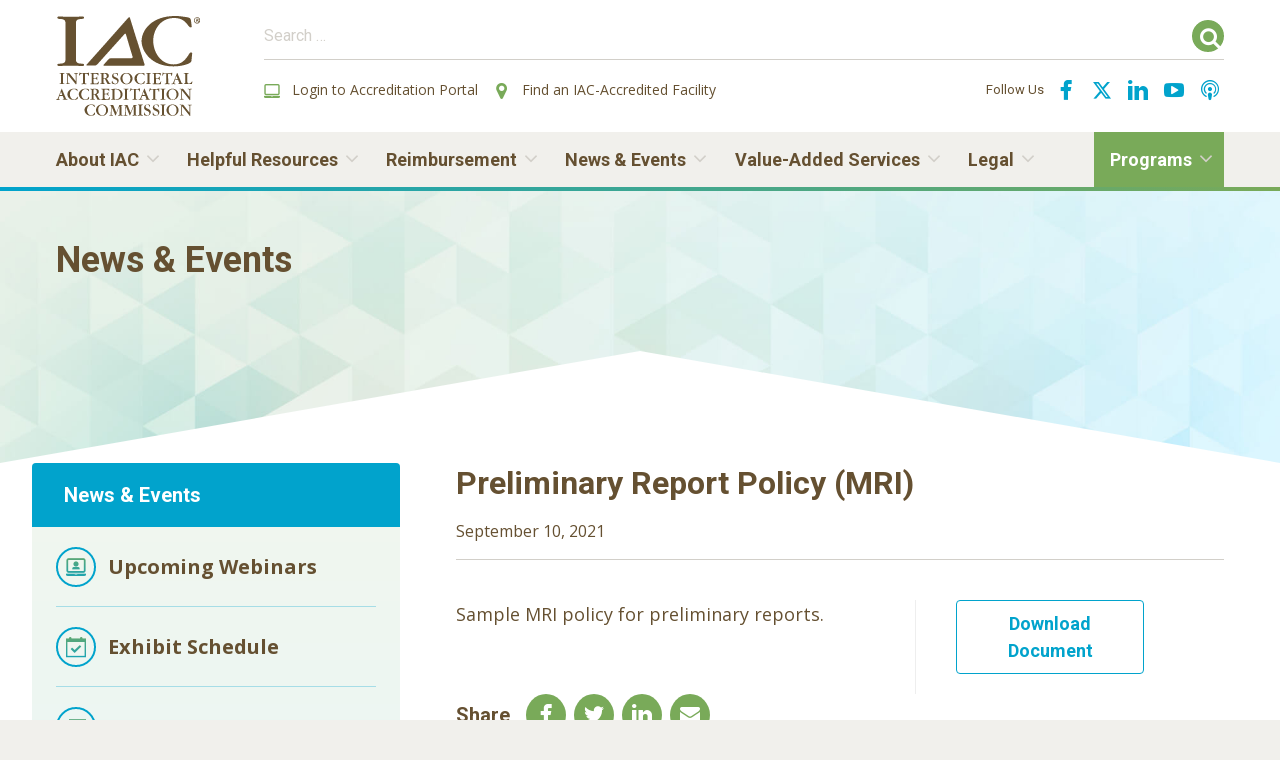

--- FILE ---
content_type: text/html; charset=UTF-8
request_url: https://intersocietal.org/document/preliminary-report-policy/
body_size: 28373
content:
<!DOCTYPE html>
<html lang="en" class="no-js">

<head>
  <meta charset="utf-8">
<script type="text/javascript">
/* <![CDATA[ */
var gform;gform||(document.addEventListener("gform_main_scripts_loaded",function(){gform.scriptsLoaded=!0}),document.addEventListener("gform/theme/scripts_loaded",function(){gform.themeScriptsLoaded=!0}),window.addEventListener("DOMContentLoaded",function(){gform.domLoaded=!0}),gform={domLoaded:!1,scriptsLoaded:!1,themeScriptsLoaded:!1,isFormEditor:()=>"function"==typeof InitializeEditor,callIfLoaded:function(o){return!(!gform.domLoaded||!gform.scriptsLoaded||!gform.themeScriptsLoaded&&!gform.isFormEditor()||(gform.isFormEditor()&&console.warn("The use of gform.initializeOnLoaded() is deprecated in the form editor context and will be removed in Gravity Forms 3.1."),o(),0))},initializeOnLoaded:function(o){gform.callIfLoaded(o)||(document.addEventListener("gform_main_scripts_loaded",()=>{gform.scriptsLoaded=!0,gform.callIfLoaded(o)}),document.addEventListener("gform/theme/scripts_loaded",()=>{gform.themeScriptsLoaded=!0,gform.callIfLoaded(o)}),window.addEventListener("DOMContentLoaded",()=>{gform.domLoaded=!0,gform.callIfLoaded(o)}))},hooks:{action:{},filter:{}},addAction:function(o,r,e,t){gform.addHook("action",o,r,e,t)},addFilter:function(o,r,e,t){gform.addHook("filter",o,r,e,t)},doAction:function(o){gform.doHook("action",o,arguments)},applyFilters:function(o){return gform.doHook("filter",o,arguments)},removeAction:function(o,r){gform.removeHook("action",o,r)},removeFilter:function(o,r,e){gform.removeHook("filter",o,r,e)},addHook:function(o,r,e,t,n){null==gform.hooks[o][r]&&(gform.hooks[o][r]=[]);var d=gform.hooks[o][r];null==n&&(n=r+"_"+d.length),gform.hooks[o][r].push({tag:n,callable:e,priority:t=null==t?10:t})},doHook:function(r,o,e){var t;if(e=Array.prototype.slice.call(e,1),null!=gform.hooks[r][o]&&((o=gform.hooks[r][o]).sort(function(o,r){return o.priority-r.priority}),o.forEach(function(o){"function"!=typeof(t=o.callable)&&(t=window[t]),"action"==r?t.apply(null,e):e[0]=t.apply(null,e)})),"filter"==r)return e[0]},removeHook:function(o,r,t,n){var e;null!=gform.hooks[o][r]&&(e=(e=gform.hooks[o][r]).filter(function(o,r,e){return!!(null!=n&&n!=o.tag||null!=t&&t!=o.priority)}),gform.hooks[o][r]=e)}});
/* ]]> */
</script>

  <meta name="viewport" content="width=device-width, initial-scale=1, shrink-to-fit=no">
  <meta name="format-detection" content="telephone=no">

  <!-- Favicons -->
  <link rel="apple-touch-icon" sizes="180x180" href="https://intersocietal.org/wp-content/themes/iac/favicons/apple-touch-icon.png">
  <link rel="icon" type="image/png" sizes="32x32" href="https://intersocietal.org/wp-content/themes/iac/favicons/favicon-32x32.png">
  <link rel="icon" type="image/png" sizes="16x16" href="https://intersocietal.org/wp-content/themes/iac/favicons/favicon-16x16.png">
  <link rel="shortcut icon" href="https://intersocietal.org/wp-content/themes/iac/favicons/favicon.ico">
  <link rel="manifest" href="https://intersocietal.org/wp-content/themes/iac/favicons/site.webmanifest">
  <link rel="mask-icon" href="https://intersocietal.org/wp-content/themes/iac/favicons/safari-pinned-tab.svg" color="#000000">
  <meta name="msapplication-TileImage" content="https://intersocietal.org/wp-content/themes/iac/favicons/mstile-150x150.png">
  <meta name="msapplication-TileColor" content="#000000">
  <meta name="theme-color" content="#ffffff">

<!-- Global site tag (gtag.js) - Google Analytics -->
  <script async src="https://www.googletagmanager.com/gtag/js?id=UA-13076503-21"></script>
  <script>
    window.dataLayer = window.dataLayer || [];
    function gtag(){dataLayer.push(arguments);}
    gtag('js', new Date());
    gtag('config', 'UA-13076503-21');
  </script>

	<!-- Facebook Pixel Code -->
  <script>
    !function(f,b,e,v,n,t,s)
    {if(f.fbq)return;n=f.fbq=function(){n.callMethod?
    n.callMethod.apply(n,arguments):n.queue.push(arguments)};
    if(!f._fbq)f._fbq=n;n.push=n;n.loaded=!0;n.version='2.0';
    n.queue=[];t=b.createElement(e);t.async=!0;
    t.src=v;s=b.getElementsByTagName(e)[0];
    s.parentNode.insertBefore(t,s)}(window, document,'script',
    'https://connect.facebook.net/en_US/fbevents.js');
    fbq('init', '346300962378371');
    fbq('track', 'PageView');
  </script>
  <noscript><img height="1" width="1" style="display:none"
    src="https://www.facebook.com/tr?id=346300962378371&ev=PageView&noscript=1"
  /></noscript>
  <!-- End Facebook Pixel Code -->

  <!-- Twitter universal website tag code -->
  <script>
  !function(e,t,n,s,u,a){e.twq||(s=e.twq=function(){s.exe?s.exe.apply(s,arguments):s.queue.push(arguments);
  },s.version='1.1',s.queue=[],u=t.createElement(n),u.async=!0,u.src='//static.ads-twitter.com/uwt.js',
  a=t.getElementsByTagName(n)[0],a.parentNode.insertBefore(u,a))}(window,document,'script');
  // Insert Twitter Pixel ID and Standard Event data below
  twq('init','nuxpw');
  twq('track','PageView');
  </script>
  <!-- End Twitter universal website tag code -->

  <meta name='robots' content='index, follow, max-image-preview:large, max-snippet:-1, max-video-preview:-1' />

	<!-- This site is optimized with the Yoast SEO plugin v26.6 - https://yoast.com/wordpress/plugins/seo/ -->
	<title>Preliminary Report Policy (MRI) - IAC</title>
	<link rel="canonical" href="https://intersocietal.org/document/preliminary-report-policy/" />
	<meta property="og:locale" content="en_US" />
	<meta property="og:type" content="article" />
	<meta property="og:title" content="Preliminary Report Policy (MRI) - IAC" />
	<meta property="og:description" content="Sample MRI policy for preliminary reports." />
	<meta property="og:url" content="https://intersocietal.org/document/preliminary-report-policy/" />
	<meta property="og:site_name" content="IAC" />
	<meta property="article:publisher" content="https://www.facebook.com/IntersocietalAccreditationCommission" />
	<meta property="article:modified_time" content="2021-09-10T20:23:21+00:00" />
	<meta name="twitter:card" content="summary_large_image" />
	<meta name="twitter:site" content="@IACaccred" />
	<script type="application/ld+json" class="yoast-schema-graph">{"@context":"https://schema.org","@graph":[{"@type":"WebPage","@id":"https://intersocietal.org/document/preliminary-report-policy/","url":"https://intersocietal.org/document/preliminary-report-policy/","name":"Preliminary Report Policy (MRI) - IAC","isPartOf":{"@id":"https://intersocietal.org/#website"},"datePublished":"2021-09-10T19:59:10+00:00","dateModified":"2021-09-10T20:23:21+00:00","breadcrumb":{"@id":"https://intersocietal.org/document/preliminary-report-policy/#breadcrumb"},"inLanguage":"en-US","potentialAction":[{"@type":"ReadAction","target":["https://intersocietal.org/document/preliminary-report-policy/"]}]},{"@type":"BreadcrumbList","@id":"https://intersocietal.org/document/preliminary-report-policy/#breadcrumb","itemListElement":[{"@type":"ListItem","position":1,"name":"Home","item":"https://intersocietal.org/"},{"@type":"ListItem","position":2,"name":"Preliminary Report Policy (MRI)"}]},{"@type":"WebSite","@id":"https://intersocietal.org/#website","url":"https://intersocietal.org/","name":"IAC","description":"Improving health care through accreditation®","publisher":{"@id":"https://intersocietal.org/#organization"},"potentialAction":[{"@type":"SearchAction","target":{"@type":"EntryPoint","urlTemplate":"https://intersocietal.org/?s={search_term_string}"},"query-input":{"@type":"PropertyValueSpecification","valueRequired":true,"valueName":"search_term_string"}}],"inLanguage":"en-US"},{"@type":"Organization","@id":"https://intersocietal.org/#organization","name":"Intersocietal Accreditation Commission (IAC)","url":"https://intersocietal.org/","logo":{"@type":"ImageObject","inLanguage":"en-US","@id":"https://intersocietal.org/#/schema/logo/image/","url":"http://intersocietal.org/wp-content/uploads/2021/12/site-logo-anniversary.jpg","contentUrl":"http://intersocietal.org/wp-content/uploads/2021/12/site-logo-anniversary.jpg","width":232,"height":160,"caption":"Intersocietal Accreditation Commission (IAC)"},"image":{"@id":"https://intersocietal.org/#/schema/logo/image/"},"sameAs":["https://www.facebook.com/IntersocietalAccreditationCommission","https://x.com/IACaccred","https://www.linkedin.com/company/intersocietal-accreditation-commission","https://www.youtube.com/user/IACAccreditation"]}]}</script>
	<!-- / Yoast SEO plugin. -->


<link rel='dns-prefetch' href='//www.google.com' />
<link rel='dns-prefetch' href='//fonts.googleapis.com' />
<link rel="alternate" title="oEmbed (JSON)" type="application/json+oembed" href="https://intersocietal.org/wp-json/oembed/1.0/embed?url=https%3A%2F%2Fintersocietal.org%2Fdocument%2Fpreliminary-report-policy%2F" />
<link rel="alternate" title="oEmbed (XML)" type="text/xml+oembed" href="https://intersocietal.org/wp-json/oembed/1.0/embed?url=https%3A%2F%2Fintersocietal.org%2Fdocument%2Fpreliminary-report-policy%2F&#038;format=xml" />
		<style>
			.lazyload,
			.lazyloading {
				max-width: 100%;
			}
		</style>
		<style id='wp-img-auto-sizes-contain-inline-css' type='text/css'>
img:is([sizes=auto i],[sizes^="auto," i]){contain-intrinsic-size:3000px 1500px}
/*# sourceURL=wp-img-auto-sizes-contain-inline-css */
</style>
<link rel='stylesheet' id='ts-poll-block-css-css' href='https://intersocietal.org/wp-content/plugins/TS-Poll/admin/css/block.css?ver=6.9' type='text/css' media='all' />
<style id='wp-emoji-styles-inline-css' type='text/css'>

	img.wp-smiley, img.emoji {
		display: inline !important;
		border: none !important;
		box-shadow: none !important;
		height: 1em !important;
		width: 1em !important;
		margin: 0 0.07em !important;
		vertical-align: -0.1em !important;
		background: none !important;
		padding: 0 !important;
	}
/*# sourceURL=wp-emoji-styles-inline-css */
</style>
<style id='wp-block-library-inline-css' type='text/css'>
:root{--wp-block-synced-color:#7a00df;--wp-block-synced-color--rgb:122,0,223;--wp-bound-block-color:var(--wp-block-synced-color);--wp-editor-canvas-background:#ddd;--wp-admin-theme-color:#007cba;--wp-admin-theme-color--rgb:0,124,186;--wp-admin-theme-color-darker-10:#006ba1;--wp-admin-theme-color-darker-10--rgb:0,107,160.5;--wp-admin-theme-color-darker-20:#005a87;--wp-admin-theme-color-darker-20--rgb:0,90,135;--wp-admin-border-width-focus:2px}@media (min-resolution:192dpi){:root{--wp-admin-border-width-focus:1.5px}}.wp-element-button{cursor:pointer}:root .has-very-light-gray-background-color{background-color:#eee}:root .has-very-dark-gray-background-color{background-color:#313131}:root .has-very-light-gray-color{color:#eee}:root .has-very-dark-gray-color{color:#313131}:root .has-vivid-green-cyan-to-vivid-cyan-blue-gradient-background{background:linear-gradient(135deg,#00d084,#0693e3)}:root .has-purple-crush-gradient-background{background:linear-gradient(135deg,#34e2e4,#4721fb 50%,#ab1dfe)}:root .has-hazy-dawn-gradient-background{background:linear-gradient(135deg,#faaca8,#dad0ec)}:root .has-subdued-olive-gradient-background{background:linear-gradient(135deg,#fafae1,#67a671)}:root .has-atomic-cream-gradient-background{background:linear-gradient(135deg,#fdd79a,#004a59)}:root .has-nightshade-gradient-background{background:linear-gradient(135deg,#330968,#31cdcf)}:root .has-midnight-gradient-background{background:linear-gradient(135deg,#020381,#2874fc)}:root{--wp--preset--font-size--normal:16px;--wp--preset--font-size--huge:42px}.has-regular-font-size{font-size:1em}.has-larger-font-size{font-size:2.625em}.has-normal-font-size{font-size:var(--wp--preset--font-size--normal)}.has-huge-font-size{font-size:var(--wp--preset--font-size--huge)}.has-text-align-center{text-align:center}.has-text-align-left{text-align:left}.has-text-align-right{text-align:right}.has-fit-text{white-space:nowrap!important}#end-resizable-editor-section{display:none}.aligncenter{clear:both}.items-justified-left{justify-content:flex-start}.items-justified-center{justify-content:center}.items-justified-right{justify-content:flex-end}.items-justified-space-between{justify-content:space-between}.screen-reader-text{border:0;clip-path:inset(50%);height:1px;margin:-1px;overflow:hidden;padding:0;position:absolute;width:1px;word-wrap:normal!important}.screen-reader-text:focus{background-color:#ddd;clip-path:none;color:#444;display:block;font-size:1em;height:auto;left:5px;line-height:normal;padding:15px 23px 14px;text-decoration:none;top:5px;width:auto;z-index:100000}html :where(.has-border-color){border-style:solid}html :where([style*=border-top-color]){border-top-style:solid}html :where([style*=border-right-color]){border-right-style:solid}html :where([style*=border-bottom-color]){border-bottom-style:solid}html :where([style*=border-left-color]){border-left-style:solid}html :where([style*=border-width]){border-style:solid}html :where([style*=border-top-width]){border-top-style:solid}html :where([style*=border-right-width]){border-right-style:solid}html :where([style*=border-bottom-width]){border-bottom-style:solid}html :where([style*=border-left-width]){border-left-style:solid}html :where(img[class*=wp-image-]){height:auto;max-width:100%}:where(figure){margin:0 0 1em}html :where(.is-position-sticky){--wp-admin--admin-bar--position-offset:var(--wp-admin--admin-bar--height,0px)}@media screen and (max-width:600px){html :where(.is-position-sticky){--wp-admin--admin-bar--position-offset:0px}}

/*# sourceURL=wp-block-library-inline-css */
</style><style id='global-styles-inline-css' type='text/css'>
:root{--wp--preset--aspect-ratio--square: 1;--wp--preset--aspect-ratio--4-3: 4/3;--wp--preset--aspect-ratio--3-4: 3/4;--wp--preset--aspect-ratio--3-2: 3/2;--wp--preset--aspect-ratio--2-3: 2/3;--wp--preset--aspect-ratio--16-9: 16/9;--wp--preset--aspect-ratio--9-16: 9/16;--wp--preset--color--black: #000000;--wp--preset--color--cyan-bluish-gray: #abb8c3;--wp--preset--color--white: #ffffff;--wp--preset--color--pale-pink: #f78da7;--wp--preset--color--vivid-red: #cf2e2e;--wp--preset--color--luminous-vivid-orange: #ff6900;--wp--preset--color--luminous-vivid-amber: #fcb900;--wp--preset--color--light-green-cyan: #7bdcb5;--wp--preset--color--vivid-green-cyan: #00d084;--wp--preset--color--pale-cyan-blue: #8ed1fc;--wp--preset--color--vivid-cyan-blue: #0693e3;--wp--preset--color--vivid-purple: #9b51e0;--wp--preset--gradient--vivid-cyan-blue-to-vivid-purple: linear-gradient(135deg,rgb(6,147,227) 0%,rgb(155,81,224) 100%);--wp--preset--gradient--light-green-cyan-to-vivid-green-cyan: linear-gradient(135deg,rgb(122,220,180) 0%,rgb(0,208,130) 100%);--wp--preset--gradient--luminous-vivid-amber-to-luminous-vivid-orange: linear-gradient(135deg,rgb(252,185,0) 0%,rgb(255,105,0) 100%);--wp--preset--gradient--luminous-vivid-orange-to-vivid-red: linear-gradient(135deg,rgb(255,105,0) 0%,rgb(207,46,46) 100%);--wp--preset--gradient--very-light-gray-to-cyan-bluish-gray: linear-gradient(135deg,rgb(238,238,238) 0%,rgb(169,184,195) 100%);--wp--preset--gradient--cool-to-warm-spectrum: linear-gradient(135deg,rgb(74,234,220) 0%,rgb(151,120,209) 20%,rgb(207,42,186) 40%,rgb(238,44,130) 60%,rgb(251,105,98) 80%,rgb(254,248,76) 100%);--wp--preset--gradient--blush-light-purple: linear-gradient(135deg,rgb(255,206,236) 0%,rgb(152,150,240) 100%);--wp--preset--gradient--blush-bordeaux: linear-gradient(135deg,rgb(254,205,165) 0%,rgb(254,45,45) 50%,rgb(107,0,62) 100%);--wp--preset--gradient--luminous-dusk: linear-gradient(135deg,rgb(255,203,112) 0%,rgb(199,81,192) 50%,rgb(65,88,208) 100%);--wp--preset--gradient--pale-ocean: linear-gradient(135deg,rgb(255,245,203) 0%,rgb(182,227,212) 50%,rgb(51,167,181) 100%);--wp--preset--gradient--electric-grass: linear-gradient(135deg,rgb(202,248,128) 0%,rgb(113,206,126) 100%);--wp--preset--gradient--midnight: linear-gradient(135deg,rgb(2,3,129) 0%,rgb(40,116,252) 100%);--wp--preset--font-size--small: 13px;--wp--preset--font-size--medium: 20px;--wp--preset--font-size--large: 36px;--wp--preset--font-size--x-large: 42px;--wp--preset--spacing--20: 0.44rem;--wp--preset--spacing--30: 0.67rem;--wp--preset--spacing--40: 1rem;--wp--preset--spacing--50: 1.5rem;--wp--preset--spacing--60: 2.25rem;--wp--preset--spacing--70: 3.38rem;--wp--preset--spacing--80: 5.06rem;--wp--preset--shadow--natural: 6px 6px 9px rgba(0, 0, 0, 0.2);--wp--preset--shadow--deep: 12px 12px 50px rgba(0, 0, 0, 0.4);--wp--preset--shadow--sharp: 6px 6px 0px rgba(0, 0, 0, 0.2);--wp--preset--shadow--outlined: 6px 6px 0px -3px rgb(255, 255, 255), 6px 6px rgb(0, 0, 0);--wp--preset--shadow--crisp: 6px 6px 0px rgb(0, 0, 0);}:where(.is-layout-flex){gap: 0.5em;}:where(.is-layout-grid){gap: 0.5em;}body .is-layout-flex{display: flex;}.is-layout-flex{flex-wrap: wrap;align-items: center;}.is-layout-flex > :is(*, div){margin: 0;}body .is-layout-grid{display: grid;}.is-layout-grid > :is(*, div){margin: 0;}:where(.wp-block-columns.is-layout-flex){gap: 2em;}:where(.wp-block-columns.is-layout-grid){gap: 2em;}:where(.wp-block-post-template.is-layout-flex){gap: 1.25em;}:where(.wp-block-post-template.is-layout-grid){gap: 1.25em;}.has-black-color{color: var(--wp--preset--color--black) !important;}.has-cyan-bluish-gray-color{color: var(--wp--preset--color--cyan-bluish-gray) !important;}.has-white-color{color: var(--wp--preset--color--white) !important;}.has-pale-pink-color{color: var(--wp--preset--color--pale-pink) !important;}.has-vivid-red-color{color: var(--wp--preset--color--vivid-red) !important;}.has-luminous-vivid-orange-color{color: var(--wp--preset--color--luminous-vivid-orange) !important;}.has-luminous-vivid-amber-color{color: var(--wp--preset--color--luminous-vivid-amber) !important;}.has-light-green-cyan-color{color: var(--wp--preset--color--light-green-cyan) !important;}.has-vivid-green-cyan-color{color: var(--wp--preset--color--vivid-green-cyan) !important;}.has-pale-cyan-blue-color{color: var(--wp--preset--color--pale-cyan-blue) !important;}.has-vivid-cyan-blue-color{color: var(--wp--preset--color--vivid-cyan-blue) !important;}.has-vivid-purple-color{color: var(--wp--preset--color--vivid-purple) !important;}.has-black-background-color{background-color: var(--wp--preset--color--black) !important;}.has-cyan-bluish-gray-background-color{background-color: var(--wp--preset--color--cyan-bluish-gray) !important;}.has-white-background-color{background-color: var(--wp--preset--color--white) !important;}.has-pale-pink-background-color{background-color: var(--wp--preset--color--pale-pink) !important;}.has-vivid-red-background-color{background-color: var(--wp--preset--color--vivid-red) !important;}.has-luminous-vivid-orange-background-color{background-color: var(--wp--preset--color--luminous-vivid-orange) !important;}.has-luminous-vivid-amber-background-color{background-color: var(--wp--preset--color--luminous-vivid-amber) !important;}.has-light-green-cyan-background-color{background-color: var(--wp--preset--color--light-green-cyan) !important;}.has-vivid-green-cyan-background-color{background-color: var(--wp--preset--color--vivid-green-cyan) !important;}.has-pale-cyan-blue-background-color{background-color: var(--wp--preset--color--pale-cyan-blue) !important;}.has-vivid-cyan-blue-background-color{background-color: var(--wp--preset--color--vivid-cyan-blue) !important;}.has-vivid-purple-background-color{background-color: var(--wp--preset--color--vivid-purple) !important;}.has-black-border-color{border-color: var(--wp--preset--color--black) !important;}.has-cyan-bluish-gray-border-color{border-color: var(--wp--preset--color--cyan-bluish-gray) !important;}.has-white-border-color{border-color: var(--wp--preset--color--white) !important;}.has-pale-pink-border-color{border-color: var(--wp--preset--color--pale-pink) !important;}.has-vivid-red-border-color{border-color: var(--wp--preset--color--vivid-red) !important;}.has-luminous-vivid-orange-border-color{border-color: var(--wp--preset--color--luminous-vivid-orange) !important;}.has-luminous-vivid-amber-border-color{border-color: var(--wp--preset--color--luminous-vivid-amber) !important;}.has-light-green-cyan-border-color{border-color: var(--wp--preset--color--light-green-cyan) !important;}.has-vivid-green-cyan-border-color{border-color: var(--wp--preset--color--vivid-green-cyan) !important;}.has-pale-cyan-blue-border-color{border-color: var(--wp--preset--color--pale-cyan-blue) !important;}.has-vivid-cyan-blue-border-color{border-color: var(--wp--preset--color--vivid-cyan-blue) !important;}.has-vivid-purple-border-color{border-color: var(--wp--preset--color--vivid-purple) !important;}.has-vivid-cyan-blue-to-vivid-purple-gradient-background{background: var(--wp--preset--gradient--vivid-cyan-blue-to-vivid-purple) !important;}.has-light-green-cyan-to-vivid-green-cyan-gradient-background{background: var(--wp--preset--gradient--light-green-cyan-to-vivid-green-cyan) !important;}.has-luminous-vivid-amber-to-luminous-vivid-orange-gradient-background{background: var(--wp--preset--gradient--luminous-vivid-amber-to-luminous-vivid-orange) !important;}.has-luminous-vivid-orange-to-vivid-red-gradient-background{background: var(--wp--preset--gradient--luminous-vivid-orange-to-vivid-red) !important;}.has-very-light-gray-to-cyan-bluish-gray-gradient-background{background: var(--wp--preset--gradient--very-light-gray-to-cyan-bluish-gray) !important;}.has-cool-to-warm-spectrum-gradient-background{background: var(--wp--preset--gradient--cool-to-warm-spectrum) !important;}.has-blush-light-purple-gradient-background{background: var(--wp--preset--gradient--blush-light-purple) !important;}.has-blush-bordeaux-gradient-background{background: var(--wp--preset--gradient--blush-bordeaux) !important;}.has-luminous-dusk-gradient-background{background: var(--wp--preset--gradient--luminous-dusk) !important;}.has-pale-ocean-gradient-background{background: var(--wp--preset--gradient--pale-ocean) !important;}.has-electric-grass-gradient-background{background: var(--wp--preset--gradient--electric-grass) !important;}.has-midnight-gradient-background{background: var(--wp--preset--gradient--midnight) !important;}.has-small-font-size{font-size: var(--wp--preset--font-size--small) !important;}.has-medium-font-size{font-size: var(--wp--preset--font-size--medium) !important;}.has-large-font-size{font-size: var(--wp--preset--font-size--large) !important;}.has-x-large-font-size{font-size: var(--wp--preset--font-size--x-large) !important;}
/*# sourceURL=global-styles-inline-css */
</style>

<style id='classic-theme-styles-inline-css' type='text/css'>
/*! This file is auto-generated */
.wp-block-button__link{color:#fff;background-color:#32373c;border-radius:9999px;box-shadow:none;text-decoration:none;padding:calc(.667em + 2px) calc(1.333em + 2px);font-size:1.125em}.wp-block-file__button{background:#32373c;color:#fff;text-decoration:none}
/*# sourceURL=/wp-includes/css/classic-themes.min.css */
</style>
<link rel='stylesheet' id='wp-components-css' href='https://intersocietal.org/wp-includes/css/dist/components/style.min.css?ver=6.9' type='text/css' media='all' />
<link rel='stylesheet' id='wp-preferences-css' href='https://intersocietal.org/wp-includes/css/dist/preferences/style.min.css?ver=6.9' type='text/css' media='all' />
<link rel='stylesheet' id='wp-block-editor-css' href='https://intersocietal.org/wp-includes/css/dist/block-editor/style.min.css?ver=6.9' type='text/css' media='all' />
<link rel='stylesheet' id='popup-maker-block-library-style-css' href='https://intersocietal.org/wp-content/plugins/popup-maker/dist/packages/block-library-style.css?ver=dbea705cfafe089d65f1' type='text/css' media='all' />
<link rel='stylesheet' id='TS_Poll_public_css-css' href='https://intersocietal.org/wp-content/plugins/TS-Poll/public/css/ts_poll-public.css?ver=11.0.0' type='text/css' media='all' />
<link rel='stylesheet' id='ts_poll_fonts-css' href='https://intersocietal.org/wp-content/plugins/TS-Poll/fonts/ts_poll-fonts.css?ver=11.0.0' type='text/css' media='all' />
<link rel='stylesheet' id='owl-carousel-css' href='https://intersocietal.org/wp-content/plugins/testimonial-slider-shortcode/css/owl.carousel.css?ver=6.9' type='text/css' media='all' />
<link rel='stylesheet' id='testimonial-slider-shortcode-css' href='https://intersocietal.org/wp-content/plugins/testimonial-slider-shortcode/css/testimonial-slider-shortcode.css?ver=6.9' type='text/css' media='all' />
<link rel='stylesheet' id='google-fonts-css' href='https://fonts.googleapis.com/css2?family=Open+Sans:ital,wght@0,400;0,700;1,400;1,700&#038;family=Roboto:ital,wght@0,400;0,500;0,700;1,400;1,500;1,700&#038;display=swap' type='text/css' media='all' />
<link rel='stylesheet' id='icomoon-css' href='https://intersocietal.org/wp-content/themes/iac/src/fonts/icomoon/style.css?ver=6.9' type='text/css' media='all' />
<link rel='stylesheet' id='style-css' href='https://intersocietal.org/wp-content/themes/iac/dist/css/style.css?ver=20240614' type='text/css' media='all' />
<link rel='stylesheet' id='dlp-single-post-css' href='https://intersocietal.org/wp-content/plugins/document-library-pro/dependencies/barn2/document-library-core/assets/css/dlp-single-post.css?ver=3.0.3' type='text/css' media='all' />
<link rel='stylesheet' id='tablepress-default-css' href='https://intersocietal.org/wp-content/plugins/tablepress-premium/css/build/default.css?ver=3.2.6' type='text/css' media='all' />
<link rel='stylesheet' id='tablepress-datatables-buttons-css' href='https://intersocietal.org/wp-content/plugins/tablepress-premium/modules/css/build/datatables.buttons.css?ver=3.2.6' type='text/css' media='all' />
<link rel='stylesheet' id='tablepress-datatables-fixedheader-css' href='https://intersocietal.org/wp-content/plugins/tablepress-premium/modules/css/build/datatables.fixedheader.css?ver=3.2.6' type='text/css' media='all' />
<link rel='stylesheet' id='tablepress-datatables-fixedcolumns-css' href='https://intersocietal.org/wp-content/plugins/tablepress-premium/modules/css/build/datatables.fixedcolumns.css?ver=3.2.6' type='text/css' media='all' />
<link rel='stylesheet' id='tablepress-datatables-scroll-buttons-css' href='https://intersocietal.org/wp-content/plugins/tablepress-premium/modules/css/build/datatables.scroll-buttons.css?ver=3.2.6' type='text/css' media='all' />
<link rel='stylesheet' id='tablepress-responsive-tables-css' href='https://intersocietal.org/wp-content/plugins/tablepress-premium/modules/css/build/responsive-tables.css?ver=3.2.6' type='text/css' media='all' />
<link rel='stylesheet' id='tablepress-datatables-columnfilterwidgets-css' href='https://intersocietal.org/wp-content/plugins/tablepress-premium/modules/css/build/datatables.columnfilterwidgets.css?ver=3.2.6' type='text/css' media='all' />
<link rel='stylesheet' id='gform_admin_css_utilities-css' href='https://intersocietal.org/wp-content/plugins/gravityforms/assets/css/dist/admin-css-utilities.min.css?ver=2.9.24' type='text/css' media='all' />
<link rel='stylesheet' id='gform_admin_components-css' href='https://intersocietal.org/wp-content/plugins/gravityforms/assets/css/dist/admin-components.min.css?ver=2.9.24' type='text/css' media='all' />
<link rel='stylesheet' id='gravity_forms_theme_reset-css' href='https://intersocietal.org/wp-content/plugins/gravityforms/assets/css/dist/gravity-forms-theme-reset.min.css?ver=2.9.24' type='text/css' media='all' />
<link rel='stylesheet' id='gravity_forms_theme_foundation-css' href='https://intersocietal.org/wp-content/plugins/gravityforms/assets/css/dist/gravity-forms-theme-foundation.min.css?ver=2.9.24' type='text/css' media='all' />
<link rel='stylesheet' id='gravity_forms_theme_framework-css' href='https://intersocietal.org/wp-content/plugins/gravityforms/assets/css/dist/gravity-forms-theme-framework.min.css?ver=2.9.24' type='text/css' media='all' />
<link rel='stylesheet' id='gravity_forms_orbital_theme-css' href='https://intersocietal.org/wp-content/plugins/gravityforms/assets/css/dist/gravity-forms-orbital-theme.min.css?ver=2.9.24' type='text/css' media='all' />
<link rel='stylesheet' id='gform_apc_theme-css' href='https://intersocietal.org/wp-content/plugins/gravityformsadvancedpostcreation/assets/css/dist/theme.min.css?ver=1.6.0' type='text/css' media='all' />
<link rel='stylesheet' id='popup-maker-site-css' href='//intersocietal.org/wp-content/uploads/pum/pum-site-styles.css?generated=1765388336&#038;ver=1.21.5' type='text/css' media='all' />
<link rel='stylesheet' id='gform_basic-css' href='https://intersocietal.org/wp-content/plugins/gravityforms/assets/css/dist/basic.min.css?ver=2.9.24' type='text/css' media='all' />
<link rel='stylesheet' id='gform_theme_components-css' href='https://intersocietal.org/wp-content/plugins/gravityforms/assets/css/dist/theme-components.min.css?ver=2.9.24' type='text/css' media='all' />
<link rel='stylesheet' id='gform_theme-css' href='https://intersocietal.org/wp-content/plugins/gravityforms/assets/css/dist/theme.min.css?ver=2.9.24' type='text/css' media='all' />
<style id='posts-table-pro-head-inline-css' type='text/css'>
table.posts-data-table { visibility: hidden; }
/*# sourceURL=posts-table-pro-head-inline-css */
</style>
<link rel='stylesheet' id='wpdevelop-bts-css' href='https://intersocietal.org/wp-content/plugins/booking/vendors/_custom/bootstrap-css/css/bootstrap.css?ver=10.14.9' type='text/css' media='all' />
<link rel='stylesheet' id='wpdevelop-bts-theme-css' href='https://intersocietal.org/wp-content/plugins/booking/vendors/_custom/bootstrap-css/css/bootstrap-theme.css?ver=10.14.9' type='text/css' media='all' />
<link rel='stylesheet' id='wpbc-tippy-popover-css' href='https://intersocietal.org/wp-content/plugins/booking/vendors/_custom/tippy.js/themes/wpbc-tippy-popover.css?ver=10.14.9' type='text/css' media='all' />
<link rel='stylesheet' id='wpbc-tippy-times-css' href='https://intersocietal.org/wp-content/plugins/booking/vendors/_custom/tippy.js/themes/wpbc-tippy-times.css?ver=10.14.9' type='text/css' media='all' />
<link rel='stylesheet' id='wpbc-material-design-icons-css' href='https://intersocietal.org/wp-content/plugins/booking/vendors/_custom/material-design-icons/material-design-icons.css?ver=10.14.9' type='text/css' media='all' />
<link rel='stylesheet' id='wpbc-ui-both-css' href='https://intersocietal.org/wp-content/plugins/booking/css/wpbc_ui_both.css?ver=10.14.9' type='text/css' media='all' />
<link rel='stylesheet' id='wpbc-client-pages-css' href='https://intersocietal.org/wp-content/plugins/booking/css/client.css?ver=10.14.9' type='text/css' media='all' />
<link rel='stylesheet' id='wpbc-all-client-css' href='https://intersocietal.org/wp-content/plugins/booking/_dist/all/_out/wpbc_all_client.css?ver=10.14.9' type='text/css' media='all' />
<link rel='stylesheet' id='wpbc-calendar-css' href='https://intersocietal.org/wp-content/plugins/booking/css/calendar.css?ver=10.14.9' type='text/css' media='all' />
<link rel='stylesheet' id='wpbc-calendar-skin-css' href='https://intersocietal.org/wp-content/plugins/booking/css/skins/green-01.css?ver=10.14.9' type='text/css' media='all' />
<link rel='stylesheet' id='wpbc-flex-timeline-css' href='https://intersocietal.org/wp-content/plugins/booking/core/timeline/v2/_out/timeline_v2.1.css?ver=10.14.9' type='text/css' media='all' />
<script type="text/javascript" src="https://intersocietal.org/wp-content/plugins/TS-Poll/public/js/vue.js?ver=11.0.0" id="ts_poll_vue_js-js"></script>
<script data-cfasync="false" type="text/javascript" src="https://intersocietal.org/wp-includes/js/jquery/jquery.min.js?ver=3.7.1" id="jquery-core-js"></script>
<script data-cfasync="false" type="text/javascript" src="https://intersocietal.org/wp-includes/js/jquery/jquery-migrate.min.js?ver=3.4.1" id="jquery-migrate-js"></script>
<script type="text/javascript" src="https://intersocietal.org/wp-content/plugins/TS-Poll/public/js/ts_poll-public.js?ver=11.0.0" id="TS_Poll-js"></script>
<script type="text/javascript" id="gform_apc_shared-js-extra">
/* <![CDATA[ */
var gform_apc_shared = {"i18n":{"untitledPost":"Untitled","published":"Published","draft":"Draft","columnTitle":"Title","columnStatus":"Status","columnDate":"Date","columnActions":"Actions","previousPage":"Previous Page","previousLabel":"Prev","nextPage":"Next Page","nextLabel":"Next","noPostsFoundMessage":"No Editable Posts Found"},"pagination":{"ajax_url":"https://intersocietal.org/wp-admin/admin-ajax.php","nonce":"7b4fade7c7"}};
//# sourceURL=gform_apc_shared-js-extra
/* ]]> */
</script>
<script type="text/javascript" defer='defer' src="https://intersocietal.org/wp-content/plugins/gravityforms/js/jquery.json.min.js?ver=2.9.24" id="gform_json-js"></script>
<script type="text/javascript" id="gform_gravityforms-js-extra">
/* <![CDATA[ */
var gf_global = {"gf_currency_config":{"name":"U.S. Dollar","symbol_left":"$","symbol_right":"","symbol_padding":"","thousand_separator":",","decimal_separator":".","decimals":2,"code":"USD"},"base_url":"https://intersocietal.org/wp-content/plugins/gravityforms","number_formats":[],"spinnerUrl":"https://intersocietal.org/wp-content/plugins/gravityforms/images/spinner.svg","version_hash":"2ee8e9653362c883afbbdd8049ff39c8","strings":{"newRowAdded":"New row added.","rowRemoved":"Row removed","formSaved":"The form has been saved.  The content contains the link to return and complete the form."}};
var gf_global = {"gf_currency_config":{"name":"U.S. Dollar","symbol_left":"$","symbol_right":"","symbol_padding":"","thousand_separator":",","decimal_separator":".","decimals":2,"code":"USD"},"base_url":"https://intersocietal.org/wp-content/plugins/gravityforms","number_formats":[],"spinnerUrl":"https://intersocietal.org/wp-content/plugins/gravityforms/images/spinner.svg","version_hash":"2ee8e9653362c883afbbdd8049ff39c8","strings":{"newRowAdded":"New row added.","rowRemoved":"Row removed","formSaved":"The form has been saved.  The content contains the link to return and complete the form."}};
var gf_global = {"gf_currency_config":{"name":"U.S. Dollar","symbol_left":"$","symbol_right":"","symbol_padding":"","thousand_separator":",","decimal_separator":".","decimals":2,"code":"USD"},"base_url":"https://intersocietal.org/wp-content/plugins/gravityforms","number_formats":[],"spinnerUrl":"https://intersocietal.org/wp-content/plugins/gravityforms/images/spinner.svg","version_hash":"2ee8e9653362c883afbbdd8049ff39c8","strings":{"newRowAdded":"New row added.","rowRemoved":"Row removed","formSaved":"The form has been saved.  The content contains the link to return and complete the form."}};
var gf_global = {"gf_currency_config":{"name":"U.S. Dollar","symbol_left":"$","symbol_right":"","symbol_padding":"","thousand_separator":",","decimal_separator":".","decimals":2,"code":"USD"},"base_url":"https://intersocietal.org/wp-content/plugins/gravityforms","number_formats":[],"spinnerUrl":"https://intersocietal.org/wp-content/plugins/gravityforms/images/spinner.svg","version_hash":"2ee8e9653362c883afbbdd8049ff39c8","strings":{"newRowAdded":"New row added.","rowRemoved":"Row removed","formSaved":"The form has been saved.  The content contains the link to return and complete the form."}};
var gform_i18n = {"datepicker":{"days":{"monday":"Mo","tuesday":"Tu","wednesday":"We","thursday":"Th","friday":"Fr","saturday":"Sa","sunday":"Su"},"months":{"january":"January","february":"February","march":"March","april":"April","may":"May","june":"June","july":"July","august":"August","september":"September","october":"October","november":"November","december":"December"},"firstDay":1,"iconText":"Select date"}};
var gf_legacy_multi = {"12":"","9":""};
var gform_gravityforms = {"strings":{"invalid_file_extension":"This type of file is not allowed. Must be one of the following:","delete_file":"Delete this file","in_progress":"in progress","file_exceeds_limit":"File exceeds size limit","illegal_extension":"This type of file is not allowed.","max_reached":"Maximum number of files reached","unknown_error":"There was a problem while saving the file on the server","currently_uploading":"Please wait for the uploading to complete","cancel":"Cancel","cancel_upload":"Cancel this upload","cancelled":"Cancelled","error":"Error","message":"Message"},"vars":{"images_url":"https://intersocietal.org/wp-content/plugins/gravityforms/images"}};
//# sourceURL=gform_gravityforms-js-extra
/* ]]> */
</script>
<script type="text/javascript" defer='defer' src="https://intersocietal.org/wp-content/plugins/gravityforms/js/gravityforms.min.js?ver=2.9.24" id="gform_gravityforms-js"></script>
<script type="text/javascript" defer='defer' src="https://intersocietal.org/wp-content/plugins/gravityforms/assets/js/dist/utils.min.js?ver=48a3755090e76a154853db28fc254681" id="gform_gravityforms_utils-js"></script>
<script type="text/javascript" defer='defer' src="https://intersocietal.org/wp-content/plugins/gravityforms/js/conditional_logic.min.js?ver=2.9.24" id="gform_conditional_logic-js"></script>
<script type="text/javascript" defer='defer' src="https://www.google.com/recaptcha/api.js?hl=en&amp;ver=6.9#038;render=explicit" id="gform_recaptcha-js"></script>
<link rel="https://api.w.org/" href="https://intersocietal.org/wp-json/" /><link rel="alternate" title="JSON" type="application/json" href="https://intersocietal.org/wp-json/wp/v2/dlp_document/3782" /><link rel="EditURI" type="application/rsd+xml" title="RSD" href="https://intersocietal.org/xmlrpc.php?rsd" />
<meta name="generator" content="WordPress 6.9" />
<link rel='shortlink' href='https://intersocietal.org/?p=3782' />
		<script>
			document.documentElement.className = document.documentElement.className.replace('no-js', 'js');
		</script>
				<style>
			.no-js img.lazyload {
				display: none;
			}

			figure.wp-block-image img.lazyloading {
				min-width: 150px;
			}

			.lazyload,
			.lazyloading {
				--smush-placeholder-width: 100px;
				--smush-placeholder-aspect-ratio: 1/1;
				width: var(--smush-image-width, var(--smush-placeholder-width)) !important;
				aspect-ratio: var(--smush-image-aspect-ratio, var(--smush-placeholder-aspect-ratio)) !important;
			}

						.lazyload, .lazyloading {
				opacity: 0;
			}

			.lazyloaded {
				opacity: 1;
				transition: opacity 400ms;
				transition-delay: 0ms;
			}

					</style>
				<style type="text/css" id="wp-custom-css">
			/* Homepage */

@media (min-width: 768px) {
  .headline-title {
    font-size: 2.25rem;
  }
}

@media (min-width: 1280px) {
  .home-headline .headline-inner {
    min-height: 550px;
  }
}

.headline-title sup {
  font-size: 50%;
  top: -1rem;
}

.headline-text {
  font-size: 1.15rem;
}

.featured-btn-group {
  max-width: 970px;
  margin: 0 auto -1rem;
}


/* Accreditation Programs Landing Page */

.programs-content-area .site-content h2:not(.text-title) {
	font-size: 1.75rem;
}

/* Accordions */

.accordion {
	margin-top: 1rem;
}

.accordion .card-header {
	padding: 0;
}

.accordion button {
  display: flex;
  align-items: center;
  height: 100%;
  width: 100%;
	padding: .5625rem 1rem;
}

.accordion button:focus {
  color: #655031;
}

.accordion button:active {
  color: #79aa59 !important;
}

.accordion button::after {
  font-family: icomoon;
  font-weight: normal;
  padding-left: 1rem;
  margin-left: auto;
}

.accordion button[aria-expanded="true"] {
	background-color: #79aa59;
	color: #fff;
	border-radius: 0;

}

.accordion button[aria-expanded="true"]::after {
  content: "\e915";
}

.accordion button[aria-expanded="false"]::after {
  content: "\e91a";
}

.accordion button[aria-disabled="true"] {
	color: #655031;
	opacity: 1;
}

.accordion button[aria-disabled="true"]::after {
	display: none;
}


/* Webinar Speakers */

.speaker {
  margin-bottom: 24px;
}


/* Document Repository */

.document-library-pro-button {
	color: #01a3cc;
	border-color: #01a3cc;
	line-height: 1.5 !important;
	height: auto !important;
	padding: .5625rem 1rem !important;
}

.document-library-pro-button:hover {
	color: #fff;
	background-color: #01a3cc;
	border-color: #01a3cc;
}

table.dataTable.no-footer {
	border-bottom: 1px solid #655031 !important;
}

table.dataTable.no-footer .col-title {
	font-weight: bold;
}

table.dataTable.no-footer .col-excerpt, 
table.dataTable.no-footer .col-doc_categories {
	font-size: 16px;
}
.sidebar-poll {margin:1.5rem}

/* Adjust padding to make it even */

.home .accreditation-item {
	padding-top: .96rem;
}

.span-6-override {
	grid-column: span 6 !important;
}

@media (max-width: 640px) {
	.span-6-override {	
	grid-column: 1 / -1 !important;
	}
}

/* Footer Logos */

.footer-certification-logos a img {
    min-width: 150px;
}
.footer-certification-logos {
    flex-direction: column;
    gap: 10px;
}

.footer-certification-logos a {
    margin: 0 !important;
}

		</style>
		</head>

<body class="wp-singular dlp_document-template-default single single-dlp_document postid-3782 wp-custom-logo wp-theme-iac">
  <div id="page" class="hfeed site">
    <a class="skip-link sr-only sr-only-focusable" href="#content">Skip to content</a>

    <header id="header" class="site-header">
      <nav id="site-nav" class="navbar navbar-expand-lg site-navbar" aria-labelledby="site-nav-label">
        <div class="container">
          <h1 class="navbar-brand">
            <a rel="home" href="https://intersocietal.org" itemprop="url">
              <img class="site-logo" src="https://intersocietal.org/wp-content/themes/iac/src/img/site-logo.svg" alt="IAC logo">
            </a>
          </h1>

          <button class="navbar-toggler" type="button" data-toggle="collapse" data-target="#navbarNav" aria-controls="navbarNav" aria-expanded="false" aria-label="Toggle navigation">
            <span class="navbar-toggler-icon"></span>
          </button>
        </div>

        <div class="navbar-nav-wrap">
          <div class="container navbar-nav-container">
            <h2 id="site-nav-label" class="sr-only">Main Navigation</h2>

            
            <div id="navbarNav" class="collapse navbar-collapse">
              <ul id="menu-header" class="navbar-nav"><li id="menu-item-937" class="menu-item menu-item-type-post_type menu-item-object-page menu-item-has-children menu-item-937 nav-item has-sub-menu"><a href="https://intersocietal.org/company-mission/" class="nav-link">About IAC<span class="sub-menu-toggle"></span></a>
<ul class="sub-menu">
	<li id="menu-item-875" class="menu-item menu-item-type-post_type menu-item-object-page menu-item-875"><a href="https://intersocietal.org/contact-iac-staff/">Contact IAC</a></li>
	<li id="menu-item-873" class="menu-item menu-item-type-post_type menu-item-object-page menu-item-873"><a href="https://intersocietal.org/company-mission/">IAC Mission &#038; History</a></li>
	<li id="menu-item-4170" class="menu-item menu-item-type-post_type menu-item-object-page menu-item-4170"><a href="https://intersocietal.org/what-sets-iac-apart/">What Sets IAC Apart?</a></li>
	<li id="menu-item-874" class="menu-item menu-item-type-post_type menu-item-object-page menu-item-874"><a href="https://intersocietal.org/why-achieve-iac-accreditation/">Why Achieve IAC Accreditation?</a></li>
	<li id="menu-item-876" class="menu-item menu-item-type-post_type menu-item-object-page menu-item-876"><a href="https://intersocietal.org/iac-board-of-directors/">IAC Board of Directors</a></li>
	<li id="menu-item-877" class="menu-item menu-item-type-post_type menu-item-object-page menu-item-877"><a href="https://intersocietal.org/sponsoring-organizations/">Sponsoring Organizations</a></li>
	<li id="menu-item-4559" class="menu-item menu-item-type-post_type menu-item-object-page menu-item-4559"><a href="https://intersocietal.org/iac-statement-on-equity-inclusion/">Statement on Equity &#038; Inclusion</a></li>
	<li id="menu-item-8086" class="menu-item menu-item-type-post_type menu-item-object-page menu-item-8086"><a href="https://intersocietal.org/in-memoriam/">In Memoriam</a></li>
	<li id="menu-item-878" class="menu-item menu-item-type-post_type menu-item-object-page menu-item-878"><a href="https://intersocietal.org/iac-achievements/">Achievements</a></li>
	<li id="menu-item-879" class="menu-item menu-item-type-post_type menu-item-object-page menu-item-879"><a href="https://intersocietal.org/careers/">Careers</a></li>
</ul>
</li>
<li id="menu-item-888" class="menu-item menu-item-type-post_type menu-item-object-page menu-item-has-children menu-item-888 nav-item has-sub-menu"><a href="https://intersocietal.org/helpful-resources/" class="nav-link">Helpful Resources<span class="sub-menu-toggle"></span></a>
<ul class="sub-menu">
	<li id="menu-item-1726" class="menu-item menu-item-type-post_type menu-item-object-page menu-item-1726"><a href="https://intersocietal.org/helpful-resources/sample-documents-repository/">Sample &#038; Guidance Documents</a></li>
	<li id="menu-item-1415" class="menu-item menu-item-type-post_type menu-item-object-page menu-item-1415"><a href="https://intersocietal.org/courses/">Continuing Education (CE/CME) Finder</a></li>
	<li id="menu-item-1724" class="menu-item menu-item-type-post_type menu-item-object-page menu-item-1724"><a href="https://intersocietal.org/helpful-resources/on-demand-webcasts/">IAC On Demand Webcasts</a></li>
	<li id="menu-item-1723" class="menu-item menu-item-type-post_type menu-item-object-page menu-item-1723"><a href="https://intersocietal.org/helpful-resources/marketing-your-accreditation/">Marketing Your Accreditation</a></li>
	<li id="menu-item-1725" class="menu-item menu-item-type-post_type menu-item-object-page menu-item-1725"><a href="https://intersocietal.org/helpful-resources/online-accreditation-help/">Online Accreditation Help</a></li>
	<li id="menu-item-6348" class="menu-item menu-item-type-post_type menu-item-object-page menu-item-6348"><a href="https://intersocietal.org/patient-information/">Patient Information</a></li>
</ul>
</li>
<li id="menu-item-889" class="menu-item menu-item-type-post_type menu-item-object-page menu-item-has-children menu-item-889 nav-item has-sub-menu"><a href="https://intersocietal.org/reimbursement/" class="nav-link">Reimbursement<span class="sub-menu-toggle"></span></a>
<ul class="sub-menu">
	<li id="menu-item-1721" class="menu-item menu-item-type-post_type menu-item-object-page menu-item-1721"><a href="https://intersocietal.org/reimbursement/about-reimbursement/">About Reimbursement</a></li>
	<li id="menu-item-1718" class="menu-item menu-item-type-post_type menu-item-object-page menu-item-1718"><a href="https://intersocietal.org/reimbursement/payment-policies/">Payment Policies</a></li>
	<li id="menu-item-1720" class="menu-item menu-item-type-post_type menu-item-object-page menu-item-1720"><a href="https://intersocietal.org/reimbursement/cms-resources/">CMS Resources</a></li>
	<li id="menu-item-1719" class="menu-item menu-item-type-post_type menu-item-object-page menu-item-1719"><a href="https://intersocietal.org/reimbursement/complying-with-macra/">Complying with MACRA</a></li>
	<li id="menu-item-4070" class="menu-item menu-item-type-post_type menu-item-object-page menu-item-4070"><a href="https://intersocietal.org/iac-accredited-facility-locator/">IAC Accredited Facility Locator</a></li>
</ul>
</li>
<li id="menu-item-892" class="menu-item menu-item-type-post_type menu-item-object-page current_page_parent menu-item-has-children menu-item-892 nav-item has-sub-menu"><a href="https://intersocietal.org/news/" class="nav-link">News &#038; Events<span class="sub-menu-toggle"></span></a>
<ul class="sub-menu">
	<li id="menu-item-1282" class="menu-item menu-item-type-custom menu-item-object-custom menu-item-1282"><a href="/webinars/">Upcoming Webinars</a></li>
	<li id="menu-item-1283" class="menu-item menu-item-type-custom menu-item-object-custom menu-item-1283"><a href="/exhibits/">Exhibit Schedule</a></li>
	<li id="menu-item-1281" class="menu-item menu-item-type-post_type menu-item-object-page current_page_parent menu-item-1281"><a href="https://intersocietal.org/news/">Newsroom</a></li>
</ul>
</li>
<li id="menu-item-890" class="menu-item menu-item-type-post_type menu-item-object-page menu-item-has-children menu-item-890 nav-item has-sub-menu"><a href="https://intersocietal.org/value-added-services/" class="nav-link">Value-Added Services<span class="sub-menu-toggle"></span></a>
<ul class="sub-menu">
	<li id="menu-item-1717" class="menu-item menu-item-type-post_type menu-item-object-page menu-item-1717"><a href="https://intersocietal.org/value-added-services/qitool/">IAC QI Self-Assessment Tool</a></li>
	<li id="menu-item-1716" class="menu-item menu-item-type-post_type menu-item-object-page menu-item-1716"><a href="https://intersocietal.org/value-added-services/iac-qi-solutions/">IAC QI Solutions</a></li>
	<li id="menu-item-1715" class="menu-item menu-item-type-post_type menu-item-object-page menu-item-1715"><a href="https://intersocietal.org/value-added-services/iac-center-of-quality/">Center of Quality Designation</a></li>
	<li id="menu-item-1714" class="menu-item menu-item-type-post_type menu-item-object-page menu-item-1714"><a href="https://intersocietal.org/value-added-services/system-wide-accreditation/">System-Wide Accreditation</a></li>
	<li id="menu-item-1713" class="menu-item menu-item-type-post_type menu-item-object-page menu-item-1713"><a href="https://intersocietal.org/value-added-services/iac-research-program/">IAC Research Program</a></li>
	<li id="menu-item-1712" class="menu-item menu-item-type-post_type menu-item-object-page menu-item-1712"><a href="https://intersocietal.org/value-added-services/iac-moc-activity/">IAC MOC Activity</a></li>
	<li id="menu-item-1711" class="menu-item menu-item-type-post_type menu-item-object-page menu-item-1711"><a href="https://intersocietal.org/value-added-services/international-accreditation/">International Accreditation</a></li>
</ul>
</li>
<li id="menu-item-891" class="menu-item menu-item-type-post_type menu-item-object-page menu-item-has-children menu-item-891 nav-item has-sub-menu"><a href="https://intersocietal.org/legal/" class="nav-link">Legal<span class="sub-menu-toggle"></span></a>
<ul class="sub-menu">
	<li id="menu-item-1710" class="menu-item menu-item-type-post_type menu-item-object-page menu-item-1710"><a href="https://intersocietal.org/legal/iac-agreement/">IAC Agreement / Business Associate Agreement</a></li>
	<li id="menu-item-1709" class="menu-item menu-item-type-post_type menu-item-object-page menu-item-1709"><a href="https://intersocietal.org/legal/multiple-sites/">Multiple Site Facilities / Additions to Existing Accreditation</a></li>
	<li id="menu-item-1708" class="menu-item menu-item-type-post_type menu-item-object-page menu-item-1708"><a href="https://intersocietal.org/legal/staff-ownership-operations-changes/">Changes to Staff / Facility Name / Ownership / Operations</a></li>
	<li id="menu-item-1707" class="menu-item menu-item-type-post_type menu-item-object-page menu-item-1707"><a href="https://intersocietal.org/legal/reporting-a-complaint/">Reporting a Complaint</a></li>
	<li id="menu-item-1706" class="menu-item menu-item-type-post_type menu-item-object-page menu-item-1706"><a href="https://intersocietal.org/legal/policies-procedures/">Policies &#038; Procedures</a></li>
</ul>
</li>
<li id="menu-item-895" class="nav-item-programs menu-item menu-item-type-post_type menu-item-object-page menu-item-has-children menu-item-895 nav-item has-sub-menu"><a href="https://intersocietal.org/programs/" class="nav-link">Programs<span class="sub-menu-toggle"></span></a>
<ul class="sub-menu">
	<li id="menu-item-907" class="menu-item-text menu-item-disabled menu-item menu-item-type-post_type menu-item-object-page menu-item-907"><a href="https://intersocietal.org/programs/">My facility is interested in / applying for accreditation in&#8230;</a></li>
	<li id="menu-item-982" class="menu-item menu-item-type-post_type menu-item-object-page menu-item-982"><a href="https://intersocietal.org/programs/vascular-testing/">Vascular Testing</a></li>
	<li id="menu-item-983" class="menu-item menu-item-type-post_type menu-item-object-page menu-item-983"><a href="https://intersocietal.org/programs/echocardiography/">Echocardiography</a></li>
	<li id="menu-item-984" class="menu-item menu-item-type-post_type menu-item-object-page menu-item-984"><a href="https://intersocietal.org/programs/nuclear-pet/">Nuclear / PET</a></li>
	<li id="menu-item-985" class="menu-item menu-item-type-post_type menu-item-object-page menu-item-985"><a href="https://intersocietal.org/programs/mri/">MRI</a></li>
	<li id="menu-item-986" class="menu-item menu-item-type-post_type menu-item-object-page menu-item-986"><a href="https://intersocietal.org/programs/ct-dental-ct/">CT / Dental CT</a></li>
	<li id="menu-item-987" class="menu-item menu-item-type-post_type menu-item-object-page menu-item-987"><a href="https://intersocietal.org/programs/carotid-stenting/">Carotid Stenting</a></li>
	<li id="menu-item-989" class="menu-item menu-item-type-post_type menu-item-object-page menu-item-989"><a href="https://intersocietal.org/programs/cardiac-electrophysiology/">Cardiac Electrophysiology</a></li>
	<li id="menu-item-990" class="menu-item menu-item-type-post_type menu-item-object-page menu-item-990"><a href="https://intersocietal.org/programs/cardiovascular-catheterization/">Cardiovascular Catheterization</a></li>
	<li id="menu-item-5989" class="menu-item menu-item-type-post_type menu-item-object-page menu-item-5989"><a href="https://intersocietal.org/programs/vascular-interventional/">Vascular Interventional</a></li>
	<li id="menu-item-9800" class="menu-item menu-item-type-post_type menu-item-object-page menu-item-9800"><a href="https://intersocietal.org/programs/image-guided-procedures/">Image-Guided Procedures</a></li>
</ul>
</li>
</ul>
              <div class="navbar-utility">
                <div class="site-search">
                  <form class="search-form" method="get" action="/" role="search">
                    <label class="sr-only" for="">Search for:</label>
                    <div class="input-group">
                      <input type="search" class="form-control search-field" placeholder="Search &hellip;" value="" name="s">
                      <div class="input-group-append">
                        <button type="submit" class="btn btn-primary search-submit">
                          <span class="icon icon-search"></span>
                          <span class="sr-only">Search</span>
                        </button>
                      </div>
                    </div>
                  </form><!-- .search-form -->
                </div><!-- .site-search -->

                
                <ul class="menu header-menu">
                                      <li>
                      <a href="https://iaconlineaccreditation.org/" target="_self">
                        <span class="icon icon-laptop"></span>
                        Login to Accreditation Portal                      </a>
                    </li>
                  
                                      <li>
                      <a href="http://intersocietal.org/iac-accredited-facility-locator/" target="_self">
                        <span class="icon icon-location"></span>
                        Find an IAC-Accredited Facility                      </a>
                    </li>
                                  </ul>

                
                <nav class="header-social d-flex align-items-center">
                  <h6 class="header-social-title mb-0">Follow Us</h6>

                  <ul id="menu-social" class="menu header-social-menu"><li id="menu-item-812" class="menu-item menu-item-type-custom menu-item-object-custom menu-item-812"><a href="https://www.facebook.com/IntersocietalAccreditationCommission" class="icon icon-facebook"><span class="sr-only">Facebook</span></a></li>
<li id="menu-item-902" class="menu-item menu-item-type-custom menu-item-object-custom menu-item-902"><a href="https://twitter.com/IACaccred" class="icon icon-x"><span class="sr-only">Twitter</span></a></li>
<li id="menu-item-903" class="menu-item menu-item-type-custom menu-item-object-custom menu-item-903"><a href="https://www.linkedin.com/company/intersocietal-accreditation-commission" class="icon icon-linkedin"><span class="sr-only">LinkedIn</span></a></li>
<li id="menu-item-904" class="menu-item menu-item-type-custom menu-item-object-custom menu-item-904"><a href="https://www.youtube.com/user/IACAccreditation" class="icon icon-youtube"><span class="sr-only">YouTube</span></a></li>
<li id="menu-item-905" class="menu-item menu-item-type-custom menu-item-object-custom menu-item-905"><a href="https://iacstoriesofquality.buzzsprout.com/" class="icon icon-podcast"><span class="sr-only">Podcast</span></a></li>
</ul>                </nav>
              </div><!-- .navbar-utility -->
            </div>
          </div>
        </div>
      </nav><!-- .site-navbar -->
    </header><!-- .site-header -->

    <div id="body" class="site-body">

<div id="banner" class="site-headline">
  <div class="container">
    <div class="headline-inner">
      <div class="headline-body">
        <p class="h1 headline-title">News & Events</p>
      </div>
    </div>
  </div>
</div><!-- .site-headline -->
<div class="container">
  <div class="row">
    <div id="primary" class="col-12 col-lg-8 order-lg-1 content-area singular-content-area">
      <main id="content" class="site-content">

                              <article class="hentry entry singular-entry">
              <header class="entry-header">
                <h1 class="h2 entry-title">
                  Preliminary Report Policy (MRI)                </h1>

                <div class="entry-meta">
                  <span class="date">
                                        <a rel="bookmark" href="/2021/09">
                      <time datetime="2021-09-10" class="entry-date">
                        <span class="month">September</span>
                        <span class="day">10</span><span class="comma">,</span>
                        <span class="year">2021</span>
                      </time>
                    </a>
                  </span>
                </div><!-- .entry-meta -->
              </header><!-- .entry-header -->

              <div class="entry-content">
                <div class="dlp-single-wrap">
						<div class="dlp-single-left"><p class="dlp-excerpt">Sample MRI policy for preliminary reports.</p></div>
						<div class="dlp-single-right">		<div class="dlp-document-info">
											<div class="dlp-document-info-buttons">
					<a href="https://intersocietal.org/wp-content/uploads/2021/09/MRI_PrelimReports_Policy.doc" class="dlp-download-link dlp-download-button document-library-pro-button button btn" data-download-id="3782" target="_blank" >Download Document</a>									</div>
			
			<div id="dlp-document-info-list">
				
				
				
				
				
				
				
				
				
							</div>

					</div>
		</div>
					</div>              </div><!-- .entry-content -->

              <footer class="entry-footer">
                
<nav class="social entry-social">
  <h5 class="entry-social-title">Share</h5>

  <ul class="menu entry-social-menu">

          <li>
        <a href="https://www.facebook.com/sharer/sharer.php?u=https%3A%2F%2Fintersocietal.org%2Fdocument%2Fpreliminary-report-policy%2F" title="Share on Facebook" target="_blank" rel="noreferrer">
          <span class="icon icon-facebook"></span>
          <span class="sr-only">Facebook</span>
        </a>
      </li>
          <li>
        <a href="https://www.twitter.com/intent/tweet?text=https%3A%2F%2Fintersocietal.org%2Fdocument%2Fpreliminary-report-policy%2F" title="Tweet" target="_blank" rel="noreferrer">
          <span class="icon icon-twitter"></span>
          <span class="sr-only">Twitter</span>
        </a>
      </li>
          <li>
        <a href="https://www.linkedin.com/shareArticle?mini=true&url=https%3A%2F%2Fintersocietal.org%2Fdocument%2Fpreliminary-report-policy%2F&title=Preliminary+Report+Policy+%28MRI%29" title="Share on LinkedIn" target="_blank" rel="noreferrer">
          <span class="icon icon-linkedin"></span>
          <span class="sr-only">LinkedIn</span>
        </a>
      </li>
          <li>
        <a href="mailto:?subject=Preliminary Report Policy (MRI)&body=%0A%0APreliminary Report Policy (MRI)%0Ahttps://intersocietal.org/document/preliminary-report-policy/" title="Send email" target="_blank" rel="noreferrer">
          <span class="icon icon-envelope"></span>
          <span class="sr-only">Email</span>
        </a>
      </li>
    
  </ul>
</nav><!-- .social -->              </footer><!-- .entry-footer -->
            </article><!-- .entry -->
                  
        <nav class="navigation pager-navigation">
          <div class="nav-links">
            <div class="nav-links-left">
              <a href="https://intersocietal.org/document/patient-pregnancy-screening-policy/" rel="prev">Previous</a>            </div>

            <div class="nav-links-right">
              <a href="https://intersocietal.org/document/mri-safety-policy/" rel="next">Next</a>            </div>
          </div><!-- .nav-links -->
        </nav><!-- .pager-navigation -->

      </main><!-- .site-content -->
    </div><!-- .content-area -->

    <div id="secondary" class="sidebar-area col-12 col-lg-4 order-lg-0">
      <aside id="sidebar" class="site-sidebar">

        
        <nav class="navigation sidebar-navigation">
          <h2 class="h5 sidebar-navigation-title">News &amp; Events</h2>

          <ul id="menu-news-events-sidebar" class="menu sidebar-menu"><li id="menu-item-1224" class="menu-item menu-item-type-custom menu-item-object-custom menu-item-1224"><a href="/webinars/"><span class="icon icon-webinar text-gradient"></span>Upcoming Webinars</a></li>
<li id="menu-item-1225" class="menu-item menu-item-type-custom menu-item-object-custom menu-item-1225"><a href="/exhibits/"><span class="icon icon-calendar-checkmark text-gradient"></span>Exhibit Schedule</a></li>
<li id="menu-item-1223" class="menu-item menu-item-type-post_type menu-item-object-page current_page_parent menu-item-1223"><a href="https://intersocietal.org/news/"><span class="icon icon-newspaper text-gradient"></span>Newsroom</a></li>
</ul>        </nav><!-- .sidebar-navigation -->

        
        <nav class="navigation archives-navigation">
          <h2 class="archives-navigation-title">Archives</h2>

          <select id="archives-dropdown" name="archives-dropdown" class="archives-dropdown form-control" onChange="document.location.href=this.options[this.selectedIndex].value;">
            <option value="" selected>Select Month</option>

            	<option value='https://intersocietal.org/2025/11/'> November 2025 </option>
	<option value='https://intersocietal.org/2025/10/'> October 2025 </option>
	<option value='https://intersocietal.org/2025/08/'> August 2025 </option>
	<option value='https://intersocietal.org/2025/05/'> May 2025 </option>
	<option value='https://intersocietal.org/2025/01/'> January 2025 </option>
	<option value='https://intersocietal.org/2024/11/'> November 2024 </option>
	<option value='https://intersocietal.org/2024/08/'> August 2024 </option>
	<option value='https://intersocietal.org/2024/05/'> May 2024 </option>
	<option value='https://intersocietal.org/2024/04/'> April 2024 </option>
	<option value='https://intersocietal.org/2024/02/'> February 2024 </option>
	<option value='https://intersocietal.org/2023/12/'> December 2023 </option>
	<option value='https://intersocietal.org/2023/11/'> November 2023 </option>

          </select><!-- .archives-dropdown -->
        </nav><!-- .archives-navigation -->

        
                  <section class="sidebar-login">
                          <header class="sidebar-login-header">
                                  <span class="sidebar-login-icon icon icon-laptop text-gradient"></span>
                
                <h2 class="sidebar-login-title h4">IAC Online Accreditation Login</h2>
              </header>
            
                          <a class="btn btn-block btn-primary" href="https://iaconlineaccreditation.org" target="_self">
                Access Existing Account              </a>
            
                          <a class="btn btn-block btn-outline-secondary" href="https://iaconlineaccreditation.org/webdriver/Create%20Account.aspx" target="_self">
                Create New Account              </a>
                      </section><!-- .sidebar-login -->
        
      </aside><!-- .site-sidebar -->
    </div><!-- .sidebar-area -->
  </div>
</div>

  
  <div class="container content-cta-container">
    <aside class="content-cta">
      <div class="content-cta-inner">
        <div class="content-cta-icon text-gradient">
          <span class="icon icon-envelope"></span>
        </div>

        <div class="content-cta-body">
          <h2 class="content-cta-title">Stay Updated About IAC News &amp; Events</h2>
          <p class="content-cta-text">Sign up to receive updates via e-mail and postal mail.</p>
        </div>

                  <div class="content-cta-btn-wrap">
            <a class="content-cta-btn btn btn-lg btn-primary" href="http://intersocietal.org/join-the-iac-mailing-list/" target="_self">
              Join the IAC Mailing List            </a>
          </div>
              </div>
    </aside><!-- .content-cta -->
  </div>

</div><!-- .site-body -->

<footer id="footer" class="site-footer">
  <div class="footer-area-1">
    <div class="container">
      <div class="row flex-xl-nowrap">
        <div class="col-12 col-md-7 col-xl-auto order-1 order-md-0">
          <section class="footer-contact">
            <h2 class="footer-contact-title sr-only">Contact Information</h2>

            <div class="row flex-nowrap">
              <div class="col-auto">
                <img class="footer-contact-logo lazyload" data-src="https://intersocietal.org/wp-content/themes/iac/src/img/site-logo.svg" alt="" src="[data-uri]">
              </div>

              <div class="col-auto flex-fill">
                <address class="vcard footer-contact-vcard" itemscope itemtype="http://schema.org/Organization">
                  <div class="org sr-only" itemprop="name">Intersocietal Accreditation Commission</div>

                  <div class="adr" itemprop="address" itemscope itemtype="http://schema.org/PostalAddress">
                    <span class="icon icon-location"></span>
                    <span itemprop="streetAddress">
                      <span class="street-address">6021 University Boulevard, Suite 500</span>
                    </span><br>
                    <span class="locality" itemprop="addressLocality">Ellicott City</span>,
                    <span class="region" itemprop="addressRegion">MD</span>
                    <span class="postal-code" itemprop="postalCode">21043</span>
                  </div>

                  <div class="tel" itemprop="telephone">
                    <span class="icon icon-phone"></span>
                    <span class="type sr-only">Phone:</span>
                    <span class="value" data-phone="800-838-2110">800-838-2110</span> (toll-free)                                      </div>

                                  </address>
              </div>
            </div>
          </section><!-- .footer-contact -->
        </div>

        <div class="col-12 col-lg-4 col-xl-auto flex-lg-fill order-0 order-md-1 d-none d-lg-flex">
          <nav class="navigation footer-navigation">
            <h2 class="footer-navigation-title sr-only">Footer Navigation</h2>

            <ul id="menu-footer" class="menu footer-menu"><li id="menu-item-932" class="menu-item menu-item-type-custom menu-item-object-custom menu-item-932"><a href="https://iaconlineaccreditation.org/">Online Accreditation Login</a></li>
<li id="menu-item-933" class="menu-item menu-item-type-post_type menu-item-object-page current_page_parent menu-item-933"><a href="https://intersocietal.org/news/">News &#038; Events</a></li>
<li id="menu-item-934" class="menu-item menu-item-type-custom menu-item-object-custom menu-item-934"><a href="http://intersocietal.org/iac-accredited-facility-locator/">Find an Accredited Facility</a></li>
<li id="menu-item-4464" class="menu-item menu-item-type-post_type menu-item-object-page menu-item-4464"><a href="https://intersocietal.org/contact-iac-staff/">Contact IAC</a></li>
</ul>          </nav><!-- .footer-navigation -->
        </div>

                  <div class="col-12 col-md-5 col-xl-auto d-flex align-items-center order-2">
            <div class="footer-certification-logos d-flex align-items-center">
                                <a href="http://intersocietal.org/wp-content/uploads/2025/05/IAC_ISO_9001_PRI.pdf" title="" target="_blank">
                                    <img data-src="https://intersocietal.org/wp-content/uploads/2025/05/PRI_Programs_Accredited_v4_ISO90012015.png" width="72" alt="" src="[data-uri]" class="lazyload" style="--smush-placeholder-width: 1801px; --smush-placeholder-aspect-ratio: 1801/580;">
                  </a>

                                  <a href="https://intersocietal.org/wp-content/uploads/2025/11/IAC_ISO27K_PRI.pdf" title="" target="_blank">
                                    <img data-src="https://intersocietal.org/wp-content/uploads/2025/11/PRI_Programs_Accredited_ISO_IEC-27001-2022_blue-300x97.png" width="72" alt="" src="[data-uri]" class="lazyload" style="--smush-placeholder-width: 300px; --smush-placeholder-aspect-ratio: 300/97;">
                  </a>

                            </div>
          </div>
              </div>
    </div>
  </div>

  <div class="footer-area-2">
    <div class="container d-lg-flex align-items-center">
      <nav class="footer-social d-flex align-items-center order-lg-1">
        <h6 class="footer-social-title mb-0">Follow Us</h6>
        <ul id="menu-social-1" class="menu footer-social-menu"><li class="menu-item menu-item-type-custom menu-item-object-custom menu-item-812"><a href="https://www.facebook.com/IntersocietalAccreditationCommission" class="icon icon-facebook"><span class="sr-only">Facebook</span></a></li>
<li class="menu-item menu-item-type-custom menu-item-object-custom menu-item-902"><a href="https://twitter.com/IACaccred" class="icon icon-x"><span class="sr-only">Twitter</span></a></li>
<li class="menu-item menu-item-type-custom menu-item-object-custom menu-item-903"><a href="https://www.linkedin.com/company/intersocietal-accreditation-commission" class="icon icon-linkedin"><span class="sr-only">LinkedIn</span></a></li>
<li class="menu-item menu-item-type-custom menu-item-object-custom menu-item-904"><a href="https://www.youtube.com/user/IACAccreditation" class="icon icon-youtube"><span class="sr-only">YouTube</span></a></li>
<li class="menu-item menu-item-type-custom menu-item-object-custom menu-item-905"><a href="https://iacstoriesofquality.buzzsprout.com/" class="icon icon-podcast"><span class="sr-only">Podcast</span></a></li>
</ul>      </nav><!-- .footer-social -->

      <p class="site-copyright order-lg-0 mr-lg-auto">&copy;
        <script>
          document.write(new Date().getFullYear());
        </script>

        Intersocietal Accreditation Commission. All rights reserved.

        
              </p>
    </div>
  </div>
</footer><!-- .site-footer -->
</div><!-- .site -->

<script>
  (function ($) {
    var popupID = 3425,
        hiddenFieldSelector = '#input_9_5';

    $(document).on('pumBeforeOpen', '#pum-'+popupID, function () {
      var trigger = $.fn.popmake.last_open_trigger[0],
        field = $(hiddenFieldSelector);

      if (trigger && "" !== trigger.href) {
        hidden = $(trigger).prop("hash").replace('#','');
        field.val(hidden);
      }
    });
}(jQuery));
</script>

<!-- AWM Call Tracking -->
<script type="text/javascript" src="https://cdn.callrail.com/companies/472257052/f35ecd6e67be5d6f1156/12/swap.js"></script>  
<!-- AWM Call Tracking -->

<script type="speculationrules">
{"prefetch":[{"source":"document","where":{"and":[{"href_matches":"/*"},{"not":{"href_matches":["/wp-*.php","/wp-admin/*","/wp-content/uploads/*","/wp-content/*","/wp-content/plugins/*","/wp-content/themes/iac/*","/*\\?(.+)"]}},{"not":{"selector_matches":"a[rel~=\"nofollow\"]"}},{"not":{"selector_matches":".no-prefetch, .no-prefetch a"}}]},"eagerness":"conservative"}]}
</script>
<script>
var $buoop = {required:{e:0,f:70,o:-5,s:-5,c:60},test:false,newwindow:true,style:"top",insecure:true,unsupported:true,mobile:true,shift_page_down:true,api:2025.07};

function $buo_f(){
var e = document.createElement("script");
e.src = "//browser-update.org/update.min.js";
document.body.appendChild(e);
};
try {document.addEventListener("DOMContentLoaded", $buo_f, false)}
catch(e){window.attachEvent("onload", $buo_f)}
</script><div 
	id="pum-6468" 
	role="dialog" 
	aria-modal="false"
	class="pum pum-overlay pum-theme-3410 pum-theme-default-theme popmake-overlay click_open" 
	data-popmake="{&quot;id&quot;:6468,&quot;slug&quot;:&quot;certificates-inquiry&quot;,&quot;theme_id&quot;:3410,&quot;cookies&quot;:[],&quot;triggers&quot;:[{&quot;type&quot;:&quot;click_open&quot;,&quot;settings&quot;:{&quot;cookie_name&quot;:&quot;&quot;,&quot;extra_selectors&quot;:&quot;&quot;}}],&quot;mobile_disabled&quot;:null,&quot;tablet_disabled&quot;:null,&quot;meta&quot;:{&quot;display&quot;:{&quot;stackable&quot;:false,&quot;overlay_disabled&quot;:false,&quot;scrollable_content&quot;:false,&quot;disable_reposition&quot;:false,&quot;size&quot;:&quot;medium&quot;,&quot;responsive_min_width&quot;:&quot;0%&quot;,&quot;responsive_min_width_unit&quot;:false,&quot;responsive_max_width&quot;:&quot;100%&quot;,&quot;responsive_max_width_unit&quot;:false,&quot;custom_width&quot;:&quot;640px&quot;,&quot;custom_width_unit&quot;:false,&quot;custom_height&quot;:&quot;380px&quot;,&quot;custom_height_unit&quot;:false,&quot;custom_height_auto&quot;:false,&quot;location&quot;:&quot;center&quot;,&quot;position_from_trigger&quot;:false,&quot;position_top&quot;:&quot;100&quot;,&quot;position_left&quot;:&quot;0&quot;,&quot;position_bottom&quot;:&quot;0&quot;,&quot;position_right&quot;:&quot;0&quot;,&quot;position_fixed&quot;:false,&quot;animation_type&quot;:&quot;fade&quot;,&quot;animation_speed&quot;:&quot;350&quot;,&quot;animation_origin&quot;:&quot;center top&quot;,&quot;overlay_zindex&quot;:false,&quot;zindex&quot;:&quot;1999999999&quot;},&quot;close&quot;:{&quot;text&quot;:&quot;&quot;,&quot;button_delay&quot;:&quot;0&quot;,&quot;overlay_click&quot;:false,&quot;esc_press&quot;:false,&quot;f4_press&quot;:false},&quot;click_open&quot;:[]}}">

	<div id="popmake-6468" class="pum-container popmake theme-3410 pum-responsive pum-responsive-medium responsive size-medium">

				
				
		
				<div class="pum-content popmake-content" tabindex="0">
			
                <div class='gf_browser_chrome gform_wrapper gravity-theme gform-theme--no-framework' data-form-theme='gravity-theme' data-form-index='0' id='gform_wrapper_12' ><div id='gf_12' class='gform_anchor' tabindex='-1'></div>
                        <div class='gform_heading'>
                            <h2 class="gform_title">Certificates Inquiry</h2>
                            <p class='gform_description'></p>
                        </div><form method='post' enctype='multipart/form-data' target='gform_ajax_frame_12' id='gform_12'  action='/document/preliminary-report-policy/#gf_12' data-formid='12' novalidate> 
 <input type='hidden' class='gforms-pum' value='{"closepopup":false,"closedelay":0,"openpopup":false,"openpopup_id":0}' />
                        <div class='gform-body gform_body'><div id='gform_fields_12' class='gform_fields top_label form_sublabel_below description_below validation_below'><div id="field_12_14" class="gfield gfield--type-honeypot gform_validation_container field_sublabel_below gfield--has-description field_description_below field_validation_below gfield_visibility_visible"  ><label class='gfield_label gform-field-label' for='input_12_14'>Facebook</label><div class='ginput_container'><input name='input_14' id='input_12_14' type='text' value='' autocomplete='new-password'/></div><div class='gfield_description' id='gfield_description_12_14'>This field is for validation purposes and should be left unchanged.</div></div><fieldset id="field_12_9" class="gfield gfield--type-name gfield--input-type-name gfield--width-full gfield_contains_required field_sublabel_below gfield--no-description field_description_below field_validation_below gfield_visibility_visible"  ><legend class='gfield_label gform-field-label gfield_label_before_complex' >Name<span class="gfield_required"><span class="gfield_required gfield_required_text">(Required)</span></span></legend><div class='ginput_complex ginput_container ginput_container--name no_prefix has_first_name no_middle_name has_last_name no_suffix gf_name_has_2 ginput_container_name gform-grid-row' id='input_12_9'>
                            
                            <span id='input_12_9_3_container' class='name_first gform-grid-col gform-grid-col--size-auto' >
                                                    <input type='text' name='input_9.3' id='input_12_9_3' value=''   aria-required='true'     />
                                                    <label for='input_12_9_3' class='gform-field-label gform-field-label--type-sub '>First</label>
                                                </span>
                            
                            <span id='input_12_9_6_container' class='name_last gform-grid-col gform-grid-col--size-auto' >
                                                    <input type='text' name='input_9.6' id='input_12_9_6' value=''   aria-required='true'     />
                                                    <label for='input_12_9_6' class='gform-field-label gform-field-label--type-sub '>Last</label>
                                                </span>
                            
                        </div></fieldset><div id="field_12_10" class="gfield gfield--type-email gfield--input-type-email gfield--width-full gfield_contains_required field_sublabel_below gfield--no-description field_description_below field_validation_below gfield_visibility_visible"  ><label class='gfield_label gform-field-label' for='input_12_10'>E-mail Address<span class="gfield_required"><span class="gfield_required gfield_required_text">(Required)</span></span></label><div class='ginput_container ginput_container_email'>
                            <input name='input_10' id='input_12_10' type='email' value='' class='large'    aria-required="true" aria-invalid="false"  />
                        </div></div><div id="field_12_11" class="gfield gfield--type-phone gfield--input-type-phone gfield--width-full field_sublabel_below gfield--no-description field_description_below field_validation_below gfield_visibility_visible"  ><label class='gfield_label gform-field-label' for='input_12_11'>Phone</label><div class='ginput_container ginput_container_phone'><input name='input_11' id='input_12_11' type='tel' value='' class='large'    aria-invalid="false"   /></div></div><div id="field_12_6" class="gfield gfield--type-select gfield--input-type-select gfield--width-full gfield_contains_required field_sublabel_below gfield--no-description field_description_below field_validation_below gfield_visibility_visible"  ><label class='gfield_label gform-field-label' for='input_12_6'>Select Modality<span class="gfield_required"><span class="gfield_required gfield_required_text">(Required)</span></span></label><div class='ginput_container ginput_container_select'><select name='input_6' id='input_12_6' class='large gfield_select'    aria-required="true" aria-invalid="false" ><option value='Vascular Testing' >Vascular Testing</option><option value='Echocardiography' >Echocardiography</option><option value='Nuclear/PET' >Nuclear/PET</option><option value='MRI' >MRI</option><option value='CT / Dental CT' >CT / Dental CT</option><option value='Carotid Stenting' >Carotid Stenting</option><option value='Cardiac Electrophysiology' >Cardiac Electrophysiology</option><option value='Cardiovascular Catheterization' >Cardiovascular Catheterization</option><option value='Vein Center / Vascular Interventional' >Vein Center / Vascular Interventional</option></select></div></div><div id="field_12_12" class="gfield gfield--type-text gfield--input-type-text gfield--width-full gfield_contains_required field_sublabel_below gfield--no-description field_description_below field_validation_below gfield_visibility_visible"  ><label class='gfield_label gform-field-label' for='input_12_12'>Application Number<span class="gfield_required"><span class="gfield_required gfield_required_text">(Required)</span></span></label><div class='ginput_container ginput_container_text'><input name='input_12' id='input_12_12' type='text' value='' class='large'     aria-required="true" aria-invalid="false"   /></div></div><fieldset id="field_12_8" class="gfield gfield--type-checkbox gfield--type-choice gfield--input-type-checkbox gfield--width-full gfield_contains_required field_sublabel_below gfield--no-description field_description_below field_validation_below gfield_visibility_visible"  ><legend class='gfield_label gform-field-label gfield_label_before_complex' >Which applies to you regarding your IAC Certificates:<span class="gfield_required"><span class="gfield_required gfield_required_text">(Required)</span></span></legend><div class='ginput_container ginput_container_checkbox'><div class='gfield_checkbox ' id='input_12_8'><div class='gchoice gchoice_12_8_1'>
								<input class='gfield-choice-input' name='input_8.1' type='checkbox'  value='I have not received e-mail invitation to order IAC certificates.'  id='choice_12_8_1'   />
								<label for='choice_12_8_1' id='label_12_8_1' class='gform-field-label gform-field-label--type-inline'>I have not received e-mail invitation to order IAC certificates.</label>
							</div><div class='gchoice gchoice_12_8_2'>
								<input class='gfield-choice-input' name='input_8.2' type='checkbox'  value='I ordered IAC certificates in the system, but have not yet received them.'  id='choice_12_8_2'   />
								<label for='choice_12_8_2' id='label_12_8_2' class='gform-field-label gform-field-label--type-inline'>I ordered IAC certificates in the system, but have not yet received them.</label>
							</div><div class='gchoice gchoice_12_8_3'>
								<input class='gfield-choice-input' name='input_8.3' type='checkbox'  value='I made changes in my IAC online application and need new copies of certificates.'  id='choice_12_8_3'   />
								<label for='choice_12_8_3' id='label_12_8_3' class='gform-field-label gform-field-label--type-inline'>I made changes in my IAC online application and need new copies of certificates.</label>
							</div><div class='gchoice gchoice_12_8_4'>
								<input class='gfield-choice-input' name='input_8.4' type='checkbox'  value='Certificates arrived, but are damaged or there is an error on them.'  id='choice_12_8_4'   />
								<label for='choice_12_8_4' id='label_12_8_4' class='gform-field-label gform-field-label--type-inline'>Certificates arrived, but are damaged or there is an error on them.</label>
							</div><div class='gchoice gchoice_12_8_5'>
								<input class='gfield-choice-input' name='input_8.5' type='checkbox'  value='Other'  id='choice_12_8_5'   />
								<label for='choice_12_8_5' id='label_12_8_5' class='gform-field-label gform-field-label--type-inline'>Other</label>
							</div></div></div></fieldset><div id="field_12_1" class="gfield gfield--type-textarea gfield--input-type-textarea field_sublabel_below gfield--no-description field_description_below field_validation_below gfield_visibility_visible"  ><label class='gfield_label gform-field-label' for='input_12_1'>Comments / Questions</label><div class='ginput_container ginput_container_textarea'><textarea name='input_1' id='input_12_1' class='textarea small'      aria-invalid="false"   rows='10' cols='50'></textarea></div></div><div id="field_12_13" class="gfield gfield--type-captcha gfield--input-type-captcha gfield--width-full field_sublabel_below gfield--no-description field_description_below field_validation_below gfield_visibility_visible"  ><label class='gfield_label gform-field-label' for='input_12_13'>CAPTCHA</label><div id='input_12_13' class='ginput_container ginput_recaptcha' data-sitekey='6LdgJW0pAAAAADPiPL4_amGPjBTdMn6-TtvCfHnw'  data-theme='light' data-tabindex='-1' data-size='invisible' data-badge='bottomright'></div></div></div></div>
        <div class='gform-footer gform_footer top_label'> <input type='submit' id='gform_submit_button_12' class='gform_button button' onclick='gform.submission.handleButtonClick(this);' data-submission-type='submit' value='Submit'  /> <input type='hidden' name='gform_ajax' value='form_id=12&amp;title=1&amp;description=1&amp;tabindex=0&amp;theme=gravity-theme&amp;styles=[]&amp;hash=1c9d38001159f31cc5c94eed83e39092' />
            <input type='hidden' class='gform_hidden' name='gform_submission_method' data-js='gform_submission_method_12' value='iframe' />
            <input type='hidden' class='gform_hidden' name='gform_theme' data-js='gform_theme_12' id='gform_theme_12' value='gravity-theme' />
            <input type='hidden' class='gform_hidden' name='gform_style_settings' data-js='gform_style_settings_12' id='gform_style_settings_12' value='[]' />
            <input type='hidden' class='gform_hidden' name='is_submit_12' value='1' />
            <input type='hidden' class='gform_hidden' name='gform_submit' value='12' />
            
            <input type='hidden' class='gform_hidden' name='gform_unique_id' value='' />
            <input type='hidden' class='gform_hidden' name='state_12' value='WyJbXSIsImQ4M2NjMWQzYTliM2M0MTNiMmU3MmE0YTM0ZTA0ODVlIl0=' />
            <input type='hidden' autocomplete='off' class='gform_hidden' name='gform_target_page_number_12' id='gform_target_page_number_12' value='0' />
            <input type='hidden' autocomplete='off' class='gform_hidden' name='gform_source_page_number_12' id='gform_source_page_number_12' value='1' />
            <input type='hidden' name='gform_field_values' value='' />
            
        </div>
                        </form>
                        </div>
		                <iframe style='display:none;width:0px;height:0px;' src='about:blank' name='gform_ajax_frame_12' id='gform_ajax_frame_12' title='This iframe contains the logic required to handle Ajax powered Gravity Forms.'></iframe>
		                <script type="text/javascript">
/* <![CDATA[ */
 gform.initializeOnLoaded( function() {gformInitSpinner( 12, 'https://intersocietal.org/wp-content/plugins/gravityforms/images/spinner.svg', true );jQuery('#gform_ajax_frame_12').on('load',function(){var contents = jQuery(this).contents().find('*').html();var is_postback = contents.indexOf('GF_AJAX_POSTBACK') >= 0;if(!is_postback){return;}var form_content = jQuery(this).contents().find('#gform_wrapper_12');var is_confirmation = jQuery(this).contents().find('#gform_confirmation_wrapper_12').length > 0;var is_redirect = contents.indexOf('gformRedirect(){') >= 0;var is_form = form_content.length > 0 && ! is_redirect && ! is_confirmation;var mt = parseInt(jQuery('html').css('margin-top'), 10) + parseInt(jQuery('body').css('margin-top'), 10) + 100;if(is_form){jQuery('#gform_wrapper_12').html(form_content.html());if(form_content.hasClass('gform_validation_error')){jQuery('#gform_wrapper_12').addClass('gform_validation_error');} else {jQuery('#gform_wrapper_12').removeClass('gform_validation_error');}setTimeout( function() { /* delay the scroll by 50 milliseconds to fix a bug in chrome */ jQuery(document).scrollTop(jQuery('#gform_wrapper_12').offset().top - mt); }, 50 );if(window['gformInitDatepicker']) {gformInitDatepicker();}if(window['gformInitPriceFields']) {gformInitPriceFields();}var current_page = jQuery('#gform_source_page_number_12').val();gformInitSpinner( 12, 'https://intersocietal.org/wp-content/plugins/gravityforms/images/spinner.svg', true );jQuery(document).trigger('gform_page_loaded', [12, current_page]);window['gf_submitting_12'] = false;}else if(!is_redirect){var confirmation_content = jQuery(this).contents().find('.GF_AJAX_POSTBACK').html();if(!confirmation_content){confirmation_content = contents;}jQuery('#gform_wrapper_12').replaceWith(confirmation_content);jQuery(document).scrollTop(jQuery('#gf_12').offset().top - mt);jQuery(document).trigger('gform_confirmation_loaded', [12]);window['gf_submitting_12'] = false;wp.a11y.speak(jQuery('#gform_confirmation_message_12').text());}else{jQuery('#gform_12').append(contents);if(window['gformRedirect']) {gformRedirect();}}jQuery(document).trigger("gform_pre_post_render", [{ formId: "12", currentPage: "current_page", abort: function() { this.preventDefault(); } }]);        if (event && event.defaultPrevented) {                return;        }        const gformWrapperDiv = document.getElementById( "gform_wrapper_12" );        if ( gformWrapperDiv ) {            const visibilitySpan = document.createElement( "span" );            visibilitySpan.id = "gform_visibility_test_12";            gformWrapperDiv.insertAdjacentElement( "afterend", visibilitySpan );        }        const visibilityTestDiv = document.getElementById( "gform_visibility_test_12" );        let postRenderFired = false;        function triggerPostRender() {            if ( postRenderFired ) {                return;            }            postRenderFired = true;            gform.core.triggerPostRenderEvents( 12, current_page );            if ( visibilityTestDiv ) {                visibilityTestDiv.parentNode.removeChild( visibilityTestDiv );            }        }        function debounce( func, wait, immediate ) {            var timeout;            return function() {                var context = this, args = arguments;                var later = function() {                    timeout = null;                    if ( !immediate ) func.apply( context, args );                };                var callNow = immediate && !timeout;                clearTimeout( timeout );                timeout = setTimeout( later, wait );                if ( callNow ) func.apply( context, args );            };        }        const debouncedTriggerPostRender = debounce( function() {            triggerPostRender();        }, 200 );        if ( visibilityTestDiv && visibilityTestDiv.offsetParent === null ) {            const observer = new MutationObserver( ( mutations ) => {                mutations.forEach( ( mutation ) => {                    if ( mutation.type === 'attributes' && visibilityTestDiv.offsetParent !== null ) {                        debouncedTriggerPostRender();                        observer.disconnect();                    }                });            });            observer.observe( document.body, {                attributes: true,                childList: false,                subtree: true,                attributeFilter: [ 'style', 'class' ],            });        } else {            triggerPostRender();        }    } );} ); 
/* ]]> */
</script>

		</div>

				
							<button type="button" class="pum-close popmake-close" aria-label="Close">
			Close			</button>
		
	</div>

</div>
<div 
	id="pum-3425" 
	role="dialog" 
	aria-modal="false"
	class="pum pum-overlay pum-theme-3410 pum-theme-default-theme popmake-overlay click_open" 
	data-popmake="{&quot;id&quot;:3425,&quot;slug&quot;:&quot;contact-staff&quot;,&quot;theme_id&quot;:3410,&quot;cookies&quot;:[],&quot;triggers&quot;:[{&quot;type&quot;:&quot;click_open&quot;,&quot;settings&quot;:{&quot;cookie_name&quot;:&quot;&quot;,&quot;extra_selectors&quot;:&quot;&quot;}}],&quot;mobile_disabled&quot;:null,&quot;tablet_disabled&quot;:null,&quot;meta&quot;:{&quot;display&quot;:{&quot;stackable&quot;:false,&quot;overlay_disabled&quot;:false,&quot;scrollable_content&quot;:false,&quot;disable_reposition&quot;:false,&quot;size&quot;:&quot;medium&quot;,&quot;responsive_min_width&quot;:&quot;0%&quot;,&quot;responsive_min_width_unit&quot;:false,&quot;responsive_max_width&quot;:&quot;100%&quot;,&quot;responsive_max_width_unit&quot;:false,&quot;custom_width&quot;:&quot;640px&quot;,&quot;custom_width_unit&quot;:false,&quot;custom_height&quot;:&quot;380px&quot;,&quot;custom_height_unit&quot;:false,&quot;custom_height_auto&quot;:false,&quot;location&quot;:&quot;center top&quot;,&quot;position_from_trigger&quot;:false,&quot;position_top&quot;:&quot;100&quot;,&quot;position_left&quot;:&quot;0&quot;,&quot;position_bottom&quot;:&quot;0&quot;,&quot;position_right&quot;:&quot;0&quot;,&quot;position_fixed&quot;:false,&quot;animation_type&quot;:&quot;fade&quot;,&quot;animation_speed&quot;:&quot;350&quot;,&quot;animation_origin&quot;:&quot;center top&quot;,&quot;overlay_zindex&quot;:false,&quot;zindex&quot;:&quot;1999999999&quot;},&quot;close&quot;:{&quot;text&quot;:&quot;&quot;,&quot;button_delay&quot;:&quot;0&quot;,&quot;overlay_click&quot;:false,&quot;esc_press&quot;:false,&quot;f4_press&quot;:false},&quot;click_open&quot;:[]}}">

	<div id="popmake-3425" class="pum-container popmake theme-3410 pum-responsive pum-responsive-medium responsive size-medium">

				
				
		
				<div class="pum-content popmake-content" tabindex="0">
			
                <div class='gf_browser_chrome gform_wrapper gravity-theme gform-theme--no-framework' data-form-theme='gravity-theme' data-form-index='0' id='gform_wrapper_9' ><div id='gf_9' class='gform_anchor' tabindex='-1'></div>
                        <div class='gform_heading'>
                            <h2 class="gform_title">Contact Staff</h2>
                            <p class='gform_description'></p>
                        </div><form method='post' enctype='multipart/form-data' target='gform_ajax_frame_9' id='gform_9'  action='/document/preliminary-report-policy/#gf_9' data-formid='9' novalidate> 
 <input type='hidden' class='gforms-pum' value='{"closepopup":false,"closedelay":0,"openpopup":false,"openpopup_id":0}' />
                        <div class='gform-body gform_body'><div id='gform_fields_9' class='gform_fields top_label form_sublabel_below description_below validation_below'><div id="field_9_10" class="gfield gfield--type-honeypot gform_validation_container field_sublabel_below gfield--has-description field_description_below field_validation_below gfield_visibility_visible"  ><label class='gfield_label gform-field-label' for='input_9_10'>Email</label><div class='ginput_container'><input name='input_10' id='input_9_10' type='text' value='' autocomplete='new-password'/></div><div class='gfield_description' id='gfield_description_9_10'>This field is for validation purposes and should be left unchanged.</div></div><fieldset id="field_9_1" class="gfield gfield--type-name gfield--input-type-name gfield_contains_required field_sublabel_below gfield--no-description field_description_below field_validation_below gfield_visibility_visible"  ><legend class='gfield_label gform-field-label gfield_label_before_complex' >Name<span class="gfield_required"><span class="gfield_required gfield_required_text">(Required)</span></span></legend><div class='ginput_complex ginput_container ginput_container--name no_prefix has_first_name no_middle_name has_last_name no_suffix gf_name_has_2 ginput_container_name gform-grid-row' id='input_9_1'>
                            
                            <span id='input_9_1_3_container' class='name_first gform-grid-col gform-grid-col--size-auto' >
                                                    <input type='text' name='input_1.3' id='input_9_1_3' value=''   aria-required='true'     />
                                                    <label for='input_9_1_3' class='gform-field-label gform-field-label--type-sub '>First</label>
                                                </span>
                            
                            <span id='input_9_1_6_container' class='name_last gform-grid-col gform-grid-col--size-auto' >
                                                    <input type='text' name='input_1.6' id='input_9_1_6' value=''   aria-required='true'     />
                                                    <label for='input_9_1_6' class='gform-field-label gform-field-label--type-sub '>Last</label>
                                                </span>
                            
                        </div></fieldset><div id="field_9_2" class="gfield gfield--type-email gfield--input-type-email gfield--width-half gfield_contains_required field_sublabel_below gfield--no-description field_description_below field_validation_below gfield_visibility_visible"  ><label class='gfield_label gform-field-label' for='input_9_2'>Email<span class="gfield_required"><span class="gfield_required gfield_required_text">(Required)</span></span></label><div class='ginput_container ginput_container_email'>
                            <input name='input_2' id='input_9_2' type='email' value='' class='large'    aria-required="true" aria-invalid="false"  />
                        </div></div><div id="field_9_3" class="gfield gfield--type-phone gfield--input-type-phone gfield--width-half gfield_contains_required field_sublabel_below gfield--no-description field_description_below field_validation_below gfield_visibility_visible"  ><label class='gfield_label gform-field-label' for='input_9_3'>Phone<span class="gfield_required"><span class="gfield_required gfield_required_text">(Required)</span></span></label><div class='ginput_container ginput_container_phone'><input name='input_3' id='input_9_3' type='tel' value='' class='large'   aria-required="true" aria-invalid="false"   /></div></div><fieldset id="field_9_8" class="gfield gfield--type-checkbox gfield--type-choice gfield--input-type-checkbox gfield--width-full gfield_contains_required field_sublabel_below gfield--has-description field_description_below field_validation_below gfield_visibility_visible"  ><legend class='gfield_label gform-field-label gfield_label_before_complex' >For which modality(ies) are you inquiring about?<span class="gfield_required"><span class="gfield_required gfield_required_text">(Required)</span></span></legend><div class='ginput_container ginput_container_checkbox'><div class='gfield_checkbox ' id='input_9_8'><div class='gchoice gchoice_9_8_1'>
								<input class='gfield-choice-input' name='input_8.1' type='checkbox'  value='Vascular Testing'  id='choice_9_8_1'   aria-describedby="gfield_description_9_8"/>
								<label for='choice_9_8_1' id='label_9_8_1' class='gform-field-label gform-field-label--type-inline'>Vascular Testing</label>
							</div><div class='gchoice gchoice_9_8_2'>
								<input class='gfield-choice-input' name='input_8.2' type='checkbox'  value='Echocardiography'  id='choice_9_8_2'   />
								<label for='choice_9_8_2' id='label_9_8_2' class='gform-field-label gform-field-label--type-inline'>Echocardiography</label>
							</div><div class='gchoice gchoice_9_8_3'>
								<input class='gfield-choice-input' name='input_8.3' type='checkbox'  value='Nuclear/PET'  id='choice_9_8_3'   />
								<label for='choice_9_8_3' id='label_9_8_3' class='gform-field-label gform-field-label--type-inline'>Nuclear/PET</label>
							</div><div class='gchoice gchoice_9_8_4'>
								<input class='gfield-choice-input' name='input_8.4' type='checkbox'  value='MRI'  id='choice_9_8_4'   />
								<label for='choice_9_8_4' id='label_9_8_4' class='gform-field-label gform-field-label--type-inline'>MRI</label>
							</div><div class='gchoice gchoice_9_8_5'>
								<input class='gfield-choice-input' name='input_8.5' type='checkbox'  value='CT / Dental CT'  id='choice_9_8_5'   />
								<label for='choice_9_8_5' id='label_9_8_5' class='gform-field-label gform-field-label--type-inline'>CT / Dental CT</label>
							</div><div class='gchoice gchoice_9_8_6'>
								<input class='gfield-choice-input' name='input_8.6' type='checkbox'  value='Carotid Stenting'  id='choice_9_8_6'   />
								<label for='choice_9_8_6' id='label_9_8_6' class='gform-field-label gform-field-label--type-inline'>Carotid Stenting</label>
							</div><div class='gchoice gchoice_9_8_7'>
								<input class='gfield-choice-input' name='input_8.7' type='checkbox'  value='Vascular Interventional'  id='choice_9_8_7'   />
								<label for='choice_9_8_7' id='label_9_8_7' class='gform-field-label gform-field-label--type-inline'>Vascular Interventional</label>
							</div><div class='gchoice gchoice_9_8_8'>
								<input class='gfield-choice-input' name='input_8.8' type='checkbox'  value='Cardiac Electrophysiology'  id='choice_9_8_8'   />
								<label for='choice_9_8_8' id='label_9_8_8' class='gform-field-label gform-field-label--type-inline'>Cardiac Electrophysiology</label>
							</div><div class='gchoice gchoice_9_8_9'>
								<input class='gfield-choice-input' name='input_8.9' type='checkbox'  value='Cardiovascular Catheterization'  id='choice_9_8_9'   />
								<label for='choice_9_8_9' id='label_9_8_9' class='gform-field-label gform-field-label--type-inline'>Cardiovascular Catheterization</label>
							</div><div class='gchoice gchoice_9_8_11'>
								<input class='gfield-choice-input' name='input_8.11' type='checkbox'  value='Image-Guided Procedures'  id='choice_9_8_11'   />
								<label for='choice_9_8_11' id='label_9_8_11' class='gform-field-label gform-field-label--type-inline'>Image-Guided Procedures</label>
							</div></div></div><div class='gfield_description' id='gfield_description_9_8'>Select one or more.</div></fieldset><div id="field_9_7" class="gfield gfield--type-text gfield--input-type-text gfield--width-full gfield_contains_required field_sublabel_below gfield--has-description field_description_below field_validation_below gfield_visibility_visible"  ><label class='gfield_label gform-field-label' for='input_9_7'>Application or Account Number<span class="gfield_required"><span class="gfield_required gfield_required_text">(Required)</span></span></label><div class='ginput_container ginput_container_text'><input name='input_7' id='input_9_7' type='text' value='' class='large'  aria-describedby="gfield_description_9_7"   aria-required="true" aria-invalid="false"   /></div><div class='gfield_description' id='gfield_description_9_7'>If you have an existing IAC Online Accreditation Account, please enter your Application or Account number for reference. 

If not applicable, enter N/A.</div></div><div id="field_9_4" class="gfield gfield--type-textarea gfield--input-type-textarea gfield_contains_required field_sublabel_below gfield--no-description field_description_below field_validation_below gfield_visibility_visible"  ><label class='gfield_label gform-field-label' for='input_9_4'>Question<span class="gfield_required"><span class="gfield_required gfield_required_text">(Required)</span></span></label><div class='ginput_container ginput_container_textarea'><textarea name='input_4' id='input_9_4' class='textarea large'     aria-required="true" aria-invalid="false"   rows='10' cols='50'></textarea></div></div><div id="field_9_5" class="gfield gfield--type-hidden gfield--input-type-hidden gform_hidden field_sublabel_below gfield--no-description field_description_below field_validation_below gfield_visibility_visible"  ><div class='ginput_container ginput_container_text'><input name='input_5' id='input_9_5' type='hidden' class='gform_hidden'  aria-invalid="false" value='' /></div></div><div id="field_9_9" class="gfield gfield--type-captcha gfield--input-type-captcha gfield--width-full field_sublabel_below gfield--no-description field_description_below field_validation_below gfield_visibility_visible"  ><label class='gfield_label gform-field-label' for='input_9_9'>CAPTCHA</label><div id='input_9_9' class='ginput_container ginput_recaptcha' data-sitekey='6LdgJW0pAAAAADPiPL4_amGPjBTdMn6-TtvCfHnw'  data-theme='light' data-tabindex='-1' data-size='invisible' data-badge='bottomright'></div></div></div></div>
        <div class='gform-footer gform_footer top_label'> <input type='submit' id='gform_submit_button_9' class='gform_button button' onclick='gform.submission.handleButtonClick(this);' data-submission-type='submit' value='Submit'  /> <input type='hidden' name='gform_ajax' value='form_id=9&amp;title=1&amp;description=1&amp;tabindex=0&amp;theme=gravity-theme&amp;styles=[]&amp;hash=c715066bf8d1a26cf13f76c4cabd790a' />
            <input type='hidden' class='gform_hidden' name='gform_submission_method' data-js='gform_submission_method_9' value='iframe' />
            <input type='hidden' class='gform_hidden' name='gform_theme' data-js='gform_theme_9' id='gform_theme_9' value='gravity-theme' />
            <input type='hidden' class='gform_hidden' name='gform_style_settings' data-js='gform_style_settings_9' id='gform_style_settings_9' value='[]' />
            <input type='hidden' class='gform_hidden' name='is_submit_9' value='1' />
            <input type='hidden' class='gform_hidden' name='gform_submit' value='9' />
            
            <input type='hidden' class='gform_hidden' name='gform_unique_id' value='' />
            <input type='hidden' class='gform_hidden' name='state_9' value='WyJbXSIsImQ4M2NjMWQzYTliM2M0MTNiMmU3MmE0YTM0ZTA0ODVlIl0=' />
            <input type='hidden' autocomplete='off' class='gform_hidden' name='gform_target_page_number_9' id='gform_target_page_number_9' value='0' />
            <input type='hidden' autocomplete='off' class='gform_hidden' name='gform_source_page_number_9' id='gform_source_page_number_9' value='1' />
            <input type='hidden' name='gform_field_values' value='' />
            
        </div>
                        </form>
                        </div>
		                <iframe style='display:none;width:0px;height:0px;' src='about:blank' name='gform_ajax_frame_9' id='gform_ajax_frame_9' title='This iframe contains the logic required to handle Ajax powered Gravity Forms.'></iframe>
		                <script type="text/javascript">
/* <![CDATA[ */
 gform.initializeOnLoaded( function() {gformInitSpinner( 9, 'https://intersocietal.org/wp-content/plugins/gravityforms/images/spinner.svg', true );jQuery('#gform_ajax_frame_9').on('load',function(){var contents = jQuery(this).contents().find('*').html();var is_postback = contents.indexOf('GF_AJAX_POSTBACK') >= 0;if(!is_postback){return;}var form_content = jQuery(this).contents().find('#gform_wrapper_9');var is_confirmation = jQuery(this).contents().find('#gform_confirmation_wrapper_9').length > 0;var is_redirect = contents.indexOf('gformRedirect(){') >= 0;var is_form = form_content.length > 0 && ! is_redirect && ! is_confirmation;var mt = parseInt(jQuery('html').css('margin-top'), 10) + parseInt(jQuery('body').css('margin-top'), 10) + 100;if(is_form){jQuery('#gform_wrapper_9').html(form_content.html());if(form_content.hasClass('gform_validation_error')){jQuery('#gform_wrapper_9').addClass('gform_validation_error');} else {jQuery('#gform_wrapper_9').removeClass('gform_validation_error');}setTimeout( function() { /* delay the scroll by 50 milliseconds to fix a bug in chrome */ jQuery(document).scrollTop(jQuery('#gform_wrapper_9').offset().top - mt); }, 50 );if(window['gformInitDatepicker']) {gformInitDatepicker();}if(window['gformInitPriceFields']) {gformInitPriceFields();}var current_page = jQuery('#gform_source_page_number_9').val();gformInitSpinner( 9, 'https://intersocietal.org/wp-content/plugins/gravityforms/images/spinner.svg', true );jQuery(document).trigger('gform_page_loaded', [9, current_page]);window['gf_submitting_9'] = false;}else if(!is_redirect){var confirmation_content = jQuery(this).contents().find('.GF_AJAX_POSTBACK').html();if(!confirmation_content){confirmation_content = contents;}jQuery('#gform_wrapper_9').replaceWith(confirmation_content);jQuery(document).scrollTop(jQuery('#gf_9').offset().top - mt);jQuery(document).trigger('gform_confirmation_loaded', [9]);window['gf_submitting_9'] = false;wp.a11y.speak(jQuery('#gform_confirmation_message_9').text());}else{jQuery('#gform_9').append(contents);if(window['gformRedirect']) {gformRedirect();}}jQuery(document).trigger("gform_pre_post_render", [{ formId: "9", currentPage: "current_page", abort: function() { this.preventDefault(); } }]);        if (event && event.defaultPrevented) {                return;        }        const gformWrapperDiv = document.getElementById( "gform_wrapper_9" );        if ( gformWrapperDiv ) {            const visibilitySpan = document.createElement( "span" );            visibilitySpan.id = "gform_visibility_test_9";            gformWrapperDiv.insertAdjacentElement( "afterend", visibilitySpan );        }        const visibilityTestDiv = document.getElementById( "gform_visibility_test_9" );        let postRenderFired = false;        function triggerPostRender() {            if ( postRenderFired ) {                return;            }            postRenderFired = true;            gform.core.triggerPostRenderEvents( 9, current_page );            if ( visibilityTestDiv ) {                visibilityTestDiv.parentNode.removeChild( visibilityTestDiv );            }        }        function debounce( func, wait, immediate ) {            var timeout;            return function() {                var context = this, args = arguments;                var later = function() {                    timeout = null;                    if ( !immediate ) func.apply( context, args );                };                var callNow = immediate && !timeout;                clearTimeout( timeout );                timeout = setTimeout( later, wait );                if ( callNow ) func.apply( context, args );            };        }        const debouncedTriggerPostRender = debounce( function() {            triggerPostRender();        }, 200 );        if ( visibilityTestDiv && visibilityTestDiv.offsetParent === null ) {            const observer = new MutationObserver( ( mutations ) => {                mutations.forEach( ( mutation ) => {                    if ( mutation.type === 'attributes' && visibilityTestDiv.offsetParent !== null ) {                        debouncedTriggerPostRender();                        observer.disconnect();                    }                });            });            observer.observe( document.body, {                attributes: true,                childList: false,                subtree: true,                attributeFilter: [ 'style', 'class' ],            });        } else {            triggerPostRender();        }    } );} ); 
/* ]]> */
</script>

		</div>

				
							<button type="button" class="pum-close popmake-close" aria-label="Close">
			Close			</button>
		
	</div>

</div>
<script type="text/javascript" src="https://intersocietal.org/wp-includes/js/dist/vendor/react.min.js?ver=18.3.1.1" id="react-js"></script>
<script type="text/javascript" src="https://intersocietal.org/wp-includes/js/dist/vendor/react-dom.min.js?ver=18.3.1.1" id="react-dom-js"></script>
<script type="text/javascript" src="https://intersocietal.org/wp-includes/js/dist/vendor/react-jsx-runtime.min.js?ver=18.3.1" id="react-jsx-runtime-js"></script>
<script type="text/javascript" src="https://intersocietal.org/wp-includes/js/dist/dom-ready.min.js?ver=f77871ff7694fffea381" id="wp-dom-ready-js"></script>
<script type="text/javascript" src="https://intersocietal.org/wp-includes/js/dist/hooks.min.js?ver=dd5603f07f9220ed27f1" id="wp-hooks-js"></script>
<script type="text/javascript" src="https://intersocietal.org/wp-includes/js/dist/i18n.min.js?ver=c26c3dc7bed366793375" id="wp-i18n-js"></script>
<script type="text/javascript" id="wp-i18n-js-after">
/* <![CDATA[ */
wp.i18n.setLocaleData( { 'text direction\u0004ltr': [ 'ltr' ] } );
//# sourceURL=wp-i18n-js-after
/* ]]> */
</script>
<script type="text/javascript" src="https://intersocietal.org/wp-includes/js/dist/a11y.min.js?ver=cb460b4676c94bd228ed" id="wp-a11y-js"></script>
<script type="text/javascript" src="https://intersocietal.org/wp-includes/js/dist/url.min.js?ver=9e178c9516d1222dc834" id="wp-url-js"></script>
<script type="text/javascript" src="https://intersocietal.org/wp-includes/js/dist/api-fetch.min.js?ver=3a4d9af2b423048b0dee" id="wp-api-fetch-js"></script>
<script type="text/javascript" id="wp-api-fetch-js-after">
/* <![CDATA[ */
wp.apiFetch.use( wp.apiFetch.createRootURLMiddleware( "https://intersocietal.org/wp-json/" ) );
wp.apiFetch.nonceMiddleware = wp.apiFetch.createNonceMiddleware( "1caf9dbc2a" );
wp.apiFetch.use( wp.apiFetch.nonceMiddleware );
wp.apiFetch.use( wp.apiFetch.mediaUploadMiddleware );
wp.apiFetch.nonceEndpoint = "https://intersocietal.org/wp-admin/admin-ajax.php?action=rest-nonce";
//# sourceURL=wp-api-fetch-js-after
/* ]]> */
</script>
<script type="text/javascript" src="https://intersocietal.org/wp-includes/js/dist/blob.min.js?ver=9113eed771d446f4a556" id="wp-blob-js"></script>
<script type="text/javascript" src="https://intersocietal.org/wp-includes/js/dist/block-serialization-default-parser.min.js?ver=14d44daebf663d05d330" id="wp-block-serialization-default-parser-js"></script>
<script type="text/javascript" src="https://intersocietal.org/wp-includes/js/dist/autop.min.js?ver=9fb50649848277dd318d" id="wp-autop-js"></script>
<script type="text/javascript" src="https://intersocietal.org/wp-includes/js/dist/deprecated.min.js?ver=e1f84915c5e8ae38964c" id="wp-deprecated-js"></script>
<script type="text/javascript" src="https://intersocietal.org/wp-includes/js/dist/dom.min.js?ver=26edef3be6483da3de2e" id="wp-dom-js"></script>
<script type="text/javascript" src="https://intersocietal.org/wp-includes/js/dist/escape-html.min.js?ver=6561a406d2d232a6fbd2" id="wp-escape-html-js"></script>
<script type="text/javascript" src="https://intersocietal.org/wp-includes/js/dist/element.min.js?ver=6a582b0c827fa25df3dd" id="wp-element-js"></script>
<script type="text/javascript" src="https://intersocietal.org/wp-includes/js/dist/is-shallow-equal.min.js?ver=e0f9f1d78d83f5196979" id="wp-is-shallow-equal-js"></script>
<script type="text/javascript" src="https://intersocietal.org/wp-includes/js/dist/keycodes.min.js?ver=34c8fb5e7a594a1c8037" id="wp-keycodes-js"></script>
<script type="text/javascript" src="https://intersocietal.org/wp-includes/js/dist/priority-queue.min.js?ver=2d59d091223ee9a33838" id="wp-priority-queue-js"></script>
<script type="text/javascript" src="https://intersocietal.org/wp-includes/js/dist/compose.min.js?ver=7a9b375d8c19cf9d3d9b" id="wp-compose-js"></script>
<script type="text/javascript" src="https://intersocietal.org/wp-includes/js/dist/private-apis.min.js?ver=4f465748bda624774139" id="wp-private-apis-js"></script>
<script type="text/javascript" src="https://intersocietal.org/wp-includes/js/dist/redux-routine.min.js?ver=8bb92d45458b29590f53" id="wp-redux-routine-js"></script>
<script type="text/javascript" src="https://intersocietal.org/wp-includes/js/dist/data.min.js?ver=f940198280891b0b6318" id="wp-data-js"></script>
<script type="text/javascript" id="wp-data-js-after">
/* <![CDATA[ */
( function() {
	var userId = 0;
	var storageKey = "WP_DATA_USER_" + userId;
	wp.data
		.use( wp.data.plugins.persistence, { storageKey: storageKey } );
} )();
//# sourceURL=wp-data-js-after
/* ]]> */
</script>
<script type="text/javascript" src="https://intersocietal.org/wp-includes/js/dist/html-entities.min.js?ver=e8b78b18a162491d5e5f" id="wp-html-entities-js"></script>
<script type="text/javascript" src="https://intersocietal.org/wp-includes/js/dist/rich-text.min.js?ver=5bdbb44f3039529e3645" id="wp-rich-text-js"></script>
<script type="text/javascript" src="https://intersocietal.org/wp-includes/js/dist/shortcode.min.js?ver=0b3174183b858f2df320" id="wp-shortcode-js"></script>
<script type="text/javascript" src="https://intersocietal.org/wp-includes/js/dist/warning.min.js?ver=d69bc18c456d01c11d5a" id="wp-warning-js"></script>
<script type="text/javascript" src="https://intersocietal.org/wp-includes/js/dist/blocks.min.js?ver=de131db49fa830bc97da" id="wp-blocks-js"></script>
<script type="text/javascript" src="https://intersocietal.org/wp-includes/js/dist/vendor/moment.min.js?ver=2.30.1" id="moment-js"></script>
<script type="text/javascript" id="moment-js-after">
/* <![CDATA[ */
moment.updateLocale( 'en_US', {"months":["January","February","March","April","May","June","July","August","September","October","November","December"],"monthsShort":["Jan","Feb","Mar","Apr","May","Jun","Jul","Aug","Sep","Oct","Nov","Dec"],"weekdays":["Sunday","Monday","Tuesday","Wednesday","Thursday","Friday","Saturday"],"weekdaysShort":["Sun","Mon","Tue","Wed","Thu","Fri","Sat"],"week":{"dow":1},"longDateFormat":{"LT":"g:i a","LTS":null,"L":null,"LL":"F j, Y","LLL":"F j, Y g:i a","LLLL":null}} );
//# sourceURL=moment-js-after
/* ]]> */
</script>
<script type="text/javascript" src="https://intersocietal.org/wp-includes/js/dist/date.min.js?ver=795a56839718d3ff7eae" id="wp-date-js"></script>
<script type="text/javascript" id="wp-date-js-after">
/* <![CDATA[ */
wp.date.setSettings( {"l10n":{"locale":"en_US","months":["January","February","March","April","May","June","July","August","September","October","November","December"],"monthsShort":["Jan","Feb","Mar","Apr","May","Jun","Jul","Aug","Sep","Oct","Nov","Dec"],"weekdays":["Sunday","Monday","Tuesday","Wednesday","Thursday","Friday","Saturday"],"weekdaysShort":["Sun","Mon","Tue","Wed","Thu","Fri","Sat"],"meridiem":{"am":"am","pm":"pm","AM":"AM","PM":"PM"},"relative":{"future":"%s from now","past":"%s ago","s":"a second","ss":"%d seconds","m":"a minute","mm":"%d minutes","h":"an hour","hh":"%d hours","d":"a day","dd":"%d days","M":"a month","MM":"%d months","y":"a year","yy":"%d years"},"startOfWeek":1},"formats":{"time":"g:i a","date":"F j, Y","datetime":"F j, Y g:i a","datetimeAbbreviated":"M j, Y g:i a"},"timezone":{"offset":-5,"offsetFormatted":"-5","string":"America/New_York","abbr":"EST"}} );
//# sourceURL=wp-date-js-after
/* ]]> */
</script>
<script type="text/javascript" src="https://intersocietal.org/wp-includes/js/dist/primitives.min.js?ver=0b5dcc337aa7cbf75570" id="wp-primitives-js"></script>
<script type="text/javascript" src="https://intersocietal.org/wp-includes/js/dist/components.min.js?ver=ad5cb4227f07a3d422ad" id="wp-components-js"></script>
<script type="text/javascript" src="https://intersocietal.org/wp-includes/js/dist/keyboard-shortcuts.min.js?ver=fbc45a34ce65c5723afa" id="wp-keyboard-shortcuts-js"></script>
<script type="text/javascript" src="https://intersocietal.org/wp-includes/js/dist/commands.min.js?ver=cac8f4817ab7cea0ac49" id="wp-commands-js"></script>
<script type="text/javascript" src="https://intersocietal.org/wp-includes/js/dist/notices.min.js?ver=f62fbf15dcc23301922f" id="wp-notices-js"></script>
<script type="text/javascript" src="https://intersocietal.org/wp-includes/js/dist/preferences-persistence.min.js?ver=e954d3a4426d311f7d1a" id="wp-preferences-persistence-js"></script>
<script type="text/javascript" src="https://intersocietal.org/wp-includes/js/dist/preferences.min.js?ver=2ca086aed510c242a1ed" id="wp-preferences-js"></script>
<script type="text/javascript" id="wp-preferences-js-after">
/* <![CDATA[ */
( function() {
				var serverData = false;
				var userId = "0";
				var persistenceLayer = wp.preferencesPersistence.__unstableCreatePersistenceLayer( serverData, userId );
				var preferencesStore = wp.preferences.store;
				wp.data.dispatch( preferencesStore ).setPersistenceLayer( persistenceLayer );
			} ) ();
//# sourceURL=wp-preferences-js-after
/* ]]> */
</script>
<script type="text/javascript" src="https://intersocietal.org/wp-includes/js/dist/style-engine.min.js?ver=7c6fcedc37dadafb8a81" id="wp-style-engine-js"></script>
<script type="text/javascript" src="https://intersocietal.org/wp-includes/js/dist/token-list.min.js?ver=cfdf635a436c3953a965" id="wp-token-list-js"></script>
<script type="text/javascript" src="https://intersocietal.org/wp-includes/js/dist/block-editor.min.js?ver=6ab992f915da9674d250" id="wp-block-editor-js"></script>
<script type="text/javascript" src="https://intersocietal.org/wp-includes/js/dist/server-side-render.min.js?ver=7db2472793a2abb97aa5" id="wp-server-side-render-js"></script>
<script type="text/javascript" src="https://intersocietal.org/wp-content/plugins/document-library-pro/assets/js/blocks/login-form.js?ver=3.0.3" id="document-library-pro/login-form-js"></script>
<script type="text/javascript" src="https://intersocietal.org/wp-content/plugins/testimonial-slider-shortcode/js/owl.carousel.min.js?ver=6.9" id="owl-carousel-js"></script>
<script type="text/javascript" src="https://intersocietal.org/wp-content/themes/iac/dist/js/app.js" id="main-js"></script>
<script type="text/javascript" defer='defer' src="https://intersocietal.org/wp-content/plugins/gravityforms/assets/js/dist/vendor-theme.min.js?ver=8673c9a2ff188de55f9073009ba56f5e" id="gform_gravityforms_theme_vendors-js"></script>
<script type="text/javascript" id="gform_gravityforms_theme-js-extra">
/* <![CDATA[ */
var gform_theme_config = {"common":{"form":{"honeypot":{"version_hash":"2ee8e9653362c883afbbdd8049ff39c8"},"ajax":{"ajaxurl":"https://intersocietal.org/wp-admin/admin-ajax.php","ajax_submission_nonce":"337eba8ed8","i18n":{"step_announcement":"Step %1$s of %2$s, %3$s","unknown_error":"There was an unknown error processing your request. Please try again."}}}},"hmr_dev":"","public_path":"https://intersocietal.org/wp-content/plugins/gravityforms/assets/js/dist/","config_nonce":"06980e9a29"};
//# sourceURL=gform_gravityforms_theme-js-extra
/* ]]> */
</script>
<script type="text/javascript" defer='defer' src="https://intersocietal.org/wp-content/plugins/gravityforms/assets/js/dist/scripts-theme.min.js?ver=1546762cd067873f438f559b1e819128" id="gform_gravityforms_theme-js"></script>
<script type="text/javascript" defer='defer' src="https://intersocietal.org/wp-content/plugins/gravityformsadvancedpostcreation/assets/js/dist/vendor-theme.min.js?ver=1.6.0" id="gform_apc_vendor_theme-js"></script>
<script type="text/javascript" defer='defer' src="https://intersocietal.org/wp-content/plugins/gravityformsadvancedpostcreation/assets/js/dist/scripts-theme.min.js?ver=1.6.0" id="gform_apc_theme_script-js"></script>
<script type="text/javascript" defer='defer' src="https://intersocietal.org/wp-content/plugins/gravityforms/js/jquery.maskedinput.min.js?ver=2.9.24" id="gform_masked_input-js"></script>
<script data-cfasync="false" type="text/javascript" src="https://intersocietal.org/wp-includes/js/jquery/ui/core.min.js?ver=1.13.3" id="jquery-ui-core-js"></script>
<script type="text/javascript" id="popup-maker-site-js-extra">
/* <![CDATA[ */
var pum_vars = {"version":"1.21.5","pm_dir_url":"https://intersocietal.org/wp-content/plugins/popup-maker/","ajaxurl":"https://intersocietal.org/wp-admin/admin-ajax.php","restapi":"https://intersocietal.org/wp-json/pum/v1","rest_nonce":null,"default_theme":"3410","debug_mode":"","disable_tracking":"","home_url":"/","message_position":"top","core_sub_forms_enabled":"1","popups":[],"cookie_domain":"","analytics_enabled":"1","analytics_route":"analytics","analytics_api":"https://intersocietal.org/wp-json/pum/v1"};
var pum_sub_vars = {"ajaxurl":"https://intersocietal.org/wp-admin/admin-ajax.php","message_position":"top"};
var pum_popups = {"pum-6468":{"triggers":[{"type":"click_open","settings":{"cookie_name":"","extra_selectors":""}}],"cookies":[],"disable_on_mobile":false,"disable_on_tablet":false,"atc_promotion":null,"explain":null,"type_section":null,"theme_id":"3410","size":"medium","responsive_min_width":"0%","responsive_max_width":"100%","custom_width":"640px","custom_height_auto":false,"custom_height":"380px","scrollable_content":false,"animation_type":"fade","animation_speed":"350","animation_origin":"center top","open_sound":"none","custom_sound":"","location":"center","position_top":"100","position_bottom":"0","position_left":"0","position_right":"0","position_from_trigger":false,"position_fixed":false,"overlay_disabled":false,"stackable":false,"disable_reposition":false,"zindex":"1999999999","close_button_delay":"0","fi_promotion":null,"close_on_form_submission":false,"close_on_form_submission_delay":"0","close_on_overlay_click":false,"close_on_esc_press":false,"close_on_f4_press":false,"disable_form_reopen":false,"disable_accessibility":false,"theme_slug":"default-theme","id":6468,"slug":"certificates-inquiry"},"pum-3425":{"triggers":[{"type":"click_open","settings":{"cookie_name":"","extra_selectors":""}}],"cookies":[],"disable_on_mobile":false,"disable_on_tablet":false,"atc_promotion":null,"explain":null,"type_section":null,"theme_id":"3410","size":"medium","responsive_min_width":"0%","responsive_max_width":"100%","custom_width":"640px","custom_height_auto":false,"custom_height":"380px","scrollable_content":false,"animation_type":"fade","animation_speed":"350","animation_origin":"center top","open_sound":"none","custom_sound":"","location":"center top","position_top":"100","position_bottom":"0","position_left":"0","position_right":"0","position_from_trigger":false,"position_fixed":false,"overlay_disabled":false,"stackable":false,"disable_reposition":false,"zindex":"1999999999","close_button_delay":"0","fi_promotion":null,"close_on_form_submission":false,"close_on_form_submission_delay":"0","close_on_overlay_click":false,"close_on_esc_press":false,"close_on_f4_press":false,"disable_form_reopen":false,"disable_accessibility":false,"theme_slug":"default-theme","id":3425,"slug":"contact-staff"}};
//# sourceURL=popup-maker-site-js-extra
/* ]]> */
</script>
<script type="text/javascript" src="//intersocietal.org/wp-content/uploads/pum/pum-site-scripts.js?defer&amp;generated=1765388336&amp;ver=1.21.5" id="popup-maker-site-js"></script>
<script type="text/javascript" id="smush-lazy-load-js-before">
/* <![CDATA[ */
var smushLazyLoadOptions = {"autoResizingEnabled":false,"autoResizeOptions":{"precision":5,"skipAutoWidth":true}};
//# sourceURL=smush-lazy-load-js-before
/* ]]> */
</script>
<script type="text/javascript" src="https://intersocietal.org/wp-content/plugins/wp-smushit/app/assets/js/smush-lazy-load.min.js?ver=3.23.1" id="smush-lazy-load-js"></script>
<script type="text/javascript" src="https://intersocietal.org/wp-includes/js/underscore.min.js?ver=1.13.7" id="underscore-js"></script>
<script type="text/javascript" id="wp-util-js-extra">
/* <![CDATA[ */
var _wpUtilSettings = {"ajax":{"url":"/wp-admin/admin-ajax.php"}};
//# sourceURL=wp-util-js-extra
/* ]]> */
</script>
<script type="text/javascript" src="https://intersocietal.org/wp-includes/js/wp-util.min.js?ver=6.9" id="wp-util-js"></script>
<script data-cfasync="false" type="text/javascript" id="wpbc_all-js-before">
/* <![CDATA[ */
var wpbc_url_ajax = "https:\/\/intersocietal.org\/wp-admin\/admin-ajax.php";window.wpbc_url_ajax = wpbc_url_ajax;
//# sourceURL=wpbc_all-js-before
/* ]]> */
</script>
<script type="text/javascript" src="https://intersocietal.org/wp-content/plugins/booking/_dist/all/_out/wpbc_all.js?ver=10.14.9" id="wpbc_all-js"></script>
<script type="text/javascript" id="wpbc_all-js-after">
/* <![CDATA[ */
(function(){
"use strict";
function wpbc_init__head(){_wpbc.set_other_param( 'locale_active', 'en_US' ); _wpbc.set_other_param('time_gmt_arr', [2025,12,24,4,45] ); _wpbc.set_other_param('time_local_arr', [2025,12,23,23,45] ); _wpbc.set_other_param( 'today_arr', [2025,12,23,23,45] ); _wpbc.set_other_param( 'availability__unavailable_from_today', '30' ); _wpbc.set_other_param( 'url_plugin', 'https://intersocietal.org/wp-content/plugins/booking' ); _wpbc.set_other_param( 'this_page_booking_hash', ''  ); _wpbc.set_other_param( 'calendars__on_this_page', [] ); _wpbc.set_other_param( 'calendars__first_day', '0' ); _wpbc.set_other_param( 'calendars__max_monthes_in_calendar', '1y' ); _wpbc.set_other_param( 'availability__week_days_unavailable', [0,6,999] ); _wpbc.set_other_param( 'calendars__days_select_mode', 'single' ); _wpbc.set_other_param( 'calendars__fixed__days_num', 0 ); _wpbc.set_other_param( 'calendars__fixed__week_days__start',   [] ); _wpbc.set_other_param( 'calendars__dynamic__days_min', 0 ); _wpbc.set_other_param( 'calendars__dynamic__days_max', 0 ); _wpbc.set_other_param( 'calendars__dynamic__days_specific',    [] ); _wpbc.set_other_param( 'calendars__dynamic__week_days__start', [] ); _wpbc.set_other_param( 'calendars__days_selection__middle_days_opacity', '0.75' ); _wpbc.set_other_param( 'is_enabled_booking_recurrent_time',  true ); _wpbc.set_other_param( 'is_allow_several_months_on_mobile',  false ); _wpbc.set_other_param( 'is_enabled_change_over',  false ); _wpbc.set_other_param( 'is_enabled_booking_timeslot_picker',  false ); _wpbc.set_other_param( 'update', '10.14.9' ); _wpbc.set_other_param( 'version', 'free' ); _wpbc.set_message( 'message_dates_times_unavailable', "These dates and times in this calendar are already booked or unavailable." ); _wpbc.set_message( 'message_choose_alternative_dates', "Please choose alternative date(s), times, or adjust the number of slots booked." ); _wpbc.set_message( 'message_cannot_save_in_one_resource', "It is not possible to store this sequence of the dates into the one same resource." ); _wpbc.set_message( 'message_check_required', "This field is required" ); _wpbc.set_message( 'message_check_required_for_check_box', "This checkbox must be checked" ); _wpbc.set_message( 'message_check_required_for_radio_box', "At least one option must be selected" ); _wpbc.set_message( 'message_check_email', "Incorrect email address" ); _wpbc.set_message( 'message_check_same_email', "Your emails do not match" ); _wpbc.set_message( 'message_check_no_selected_dates', "Please, select booking date(s) at Calendar." ); _wpbc.set_message( 'message_processing', "Processing" ); _wpbc.set_message( 'message_deleting', "Deleting" ); _wpbc.set_message( 'message_updating', "Updating" ); _wpbc.set_message( 'message_saving', "Saving" ); _wpbc.set_message( 'message_error_check_in_out_time', "Error! Please reset your check-in\/check-out dates above." ); _wpbc.set_message( 'message_error_start_time', "Start Time is invalid. The date or time may be booked, or already in the past! Please choose another date or time." ); _wpbc.set_message( 'message_error_end_time', "End Time is invalid. The date or time may be booked, or already in the past. The End Time may also be earlier that the start time, if only 1 day was selected! Please choose another date or time." ); _wpbc.set_message( 'message_error_range_time', "The time(s) may be booked, or already in the past!" ); _wpbc.set_message( 'message_error_duration_time', "The time(s) may be booked, or already in the past!" ); console.log( '== WPBC VARS 10.14.9 [free] LOADED ==' );}
(function(){
  if (window.__wpbc_boot_done__ === true) return;
  var started = false;
  function run_once(){
    if (started || window.__wpbc_boot_done__ === true) return true;
    started = true;
    try { wpbc_init__head(); window.__wpbc_boot_done__ = true; }
    catch(e){ started = false; try{console.error("WPBC init failed:", e);}catch(_){} }
    return (window.__wpbc_boot_done__ === true);
  }
  function is_ready(){ return !!(window._wpbc && typeof window._wpbc.set_other_param === "function"); }
  if ( is_ready() && run_once() ) return;
  var waited = 0, max_ms = 10000, step = 50;
  var timer = setInterval(function(){
    if ( is_ready() && run_once() ) { clearInterval(timer); return; }
    waited += step;
    if ( waited >= max_ms ) {
      clearInterval(timer);
      // Switch to slow polling (1s) so we still init even without user interaction later.
      var slow = setInterval(function(){ if ( is_ready() && run_once() ) clearInterval(slow); }, 1000);
      try{console.warn("WPBC: _wpbc not detected within " + max_ms + "ms; using slow polling.");}catch(_){}
    }
  }, step);
  var evs = ["wpbc-ready","wpbc:ready","wpbc_ready","wpbcReady"];
  evs.forEach(function(name){
    document.addEventListener(name, function onready(){ if (is_ready() && run_once()) document.removeEventListener(name, onready); });
  });
  if (document.readyState === "loading") {
    document.addEventListener("DOMContentLoaded", function(){ if (is_ready()) run_once(); }, { once:true });
  }
  window.addEventListener("load", function(){ if (is_ready()) run_once(); }, { once:true });
  window.addEventListener("pageshow", function(){ if (is_ready()) run_once(); }, { once:true });
  document.addEventListener("visibilitychange", function(){ if (!document.hidden && is_ready()) run_once(); });
  var ui = ["click","mousemove","touchstart","keydown","scroll"];
  var ui_bailed = false;
  function on_ui(){ if (ui_bailed) return; if (is_ready() && run_once()){ ui_bailed = true; ui.forEach(function(t){ document.removeEventListener(t, on_ui, true); }); } }
  ui.forEach(function(t){ document.addEventListener(t, on_ui, true); });
})();
})();
//# sourceURL=wpbc_all-js-after
/* ]]> */
</script>
<script data-cfasync="false" type="text/javascript" src="https://intersocietal.org/wp-content/plugins/booking/vendors/_custom/popper/popper.js?ver=10.14.9" id="wpbc-popper-js"></script>
<script data-cfasync="false" type="text/javascript" src="https://intersocietal.org/wp-content/plugins/booking/vendors/_custom/tippy.js/dist/tippy-bundle.umd.js?ver=10.14.9" id="wpbc-tipcy-js"></script>
<script data-cfasync="false" type="text/javascript" src="https://intersocietal.org/wp-content/plugins/booking/js/datepick/jquery.datepick.wpbc.9.0.js?ver=10.14.9" id="wpbc-datepick-js"></script>
<script data-cfasync="false" type="text/javascript" src="https://intersocietal.org/wp-content/plugins/booking/js/client.js?ver=10.14.9" id="wpbc-main-client-js"></script>
<script data-cfasync="false" type="text/javascript" src="https://intersocietal.org/wp-content/plugins/booking/includes/_capacity/_out/create_booking.js?ver=10.14.9" id="wpbc_capacity-js"></script>
<script data-cfasync="false" type="text/javascript" src="https://intersocietal.org/wp-content/plugins/booking/js/wpbc_times.js?ver=10.14.9" id="wpbc-times-js"></script>
<script data-cfasync="false" type="text/javascript" src="https://intersocietal.org/wp-content/plugins/booking/js/wpbc_time-selector.js?ver=10.14.9" id="wpbc-time-selector-js"></script>
<script data-cfasync="false" type="text/javascript" src="https://intersocietal.org/wp-content/plugins/booking/vendors/imask/dist/imask.js?ver=10.14.9" id="wpbc-imask-js"></script>
<script data-cfasync="false" type="text/javascript" src="https://intersocietal.org/wp-content/plugins/booking/core/timeline/v2/_out/timeline_v2.js?ver=10.14.9" id="wpbc-timeline-flex-js"></script>
<script type="text/javascript" id="dlp-count-js-before">
/* <![CDATA[ */
var dlp_count_params = {"ajax_action":"dlp_download_count","ajax_nonce":"87a8c3b8f2","ajax_url":"https:\/\/intersocietal.org\/wp-admin\/admin-ajax.php"}
//# sourceURL=dlp-count-js-before
/* ]]> */
</script>
<script type="text/javascript" src="https://intersocietal.org/wp-content/plugins/document-library-pro/dependencies/barn2/document-library-core/assets/js/dlp-count.js?ver=3.0.3" id="dlp-count-js"></script>
<script id="wp-emoji-settings" type="application/json">
{"baseUrl":"https://s.w.org/images/core/emoji/17.0.2/72x72/","ext":".png","svgUrl":"https://s.w.org/images/core/emoji/17.0.2/svg/","svgExt":".svg","source":{"concatemoji":"https://intersocietal.org/wp-includes/js/wp-emoji-release.min.js?ver=6.9"}}
</script>
<script type="module">
/* <![CDATA[ */
/*! This file is auto-generated */
const a=JSON.parse(document.getElementById("wp-emoji-settings").textContent),o=(window._wpemojiSettings=a,"wpEmojiSettingsSupports"),s=["flag","emoji"];function i(e){try{var t={supportTests:e,timestamp:(new Date).valueOf()};sessionStorage.setItem(o,JSON.stringify(t))}catch(e){}}function c(e,t,n){e.clearRect(0,0,e.canvas.width,e.canvas.height),e.fillText(t,0,0);t=new Uint32Array(e.getImageData(0,0,e.canvas.width,e.canvas.height).data);e.clearRect(0,0,e.canvas.width,e.canvas.height),e.fillText(n,0,0);const a=new Uint32Array(e.getImageData(0,0,e.canvas.width,e.canvas.height).data);return t.every((e,t)=>e===a[t])}function p(e,t){e.clearRect(0,0,e.canvas.width,e.canvas.height),e.fillText(t,0,0);var n=e.getImageData(16,16,1,1);for(let e=0;e<n.data.length;e++)if(0!==n.data[e])return!1;return!0}function u(e,t,n,a){switch(t){case"flag":return n(e,"\ud83c\udff3\ufe0f\u200d\u26a7\ufe0f","\ud83c\udff3\ufe0f\u200b\u26a7\ufe0f")?!1:!n(e,"\ud83c\udde8\ud83c\uddf6","\ud83c\udde8\u200b\ud83c\uddf6")&&!n(e,"\ud83c\udff4\udb40\udc67\udb40\udc62\udb40\udc65\udb40\udc6e\udb40\udc67\udb40\udc7f","\ud83c\udff4\u200b\udb40\udc67\u200b\udb40\udc62\u200b\udb40\udc65\u200b\udb40\udc6e\u200b\udb40\udc67\u200b\udb40\udc7f");case"emoji":return!a(e,"\ud83e\u1fac8")}return!1}function f(e,t,n,a){let r;const o=(r="undefined"!=typeof WorkerGlobalScope&&self instanceof WorkerGlobalScope?new OffscreenCanvas(300,150):document.createElement("canvas")).getContext("2d",{willReadFrequently:!0}),s=(o.textBaseline="top",o.font="600 32px Arial",{});return e.forEach(e=>{s[e]=t(o,e,n,a)}),s}function r(e){var t=document.createElement("script");t.src=e,t.defer=!0,document.head.appendChild(t)}a.supports={everything:!0,everythingExceptFlag:!0},new Promise(t=>{let n=function(){try{var e=JSON.parse(sessionStorage.getItem(o));if("object"==typeof e&&"number"==typeof e.timestamp&&(new Date).valueOf()<e.timestamp+604800&&"object"==typeof e.supportTests)return e.supportTests}catch(e){}return null}();if(!n){if("undefined"!=typeof Worker&&"undefined"!=typeof OffscreenCanvas&&"undefined"!=typeof URL&&URL.createObjectURL&&"undefined"!=typeof Blob)try{var e="postMessage("+f.toString()+"("+[JSON.stringify(s),u.toString(),c.toString(),p.toString()].join(",")+"));",a=new Blob([e],{type:"text/javascript"});const r=new Worker(URL.createObjectURL(a),{name:"wpTestEmojiSupports"});return void(r.onmessage=e=>{i(n=e.data),r.terminate(),t(n)})}catch(e){}i(n=f(s,u,c,p))}t(n)}).then(e=>{for(const n in e)a.supports[n]=e[n],a.supports.everything=a.supports.everything&&a.supports[n],"flag"!==n&&(a.supports.everythingExceptFlag=a.supports.everythingExceptFlag&&a.supports[n]);var t;a.supports.everythingExceptFlag=a.supports.everythingExceptFlag&&!a.supports.flag,a.supports.everything||((t=a.source||{}).concatemoji?r(t.concatemoji):t.wpemoji&&t.twemoji&&(r(t.twemoji),r(t.wpemoji)))});
//# sourceURL=https://intersocietal.org/wp-includes/js/wp-emoji-loader.min.js
/* ]]> */
</script>
<script type="text/javascript">
/* <![CDATA[ */
 gform.initializeOnLoaded( function() { jQuery(document).on('gform_post_render', function(event, formId, currentPage){if(formId == 12) {jQuery('#input_12_11').mask('(999) 999-9999').bind('keypress', function(e){if(e.which == 13){jQuery(this).blur();} } );				gform.utils.addAsyncFilter('gform/submission/pre_submission', async (data) => {
				    const input = document.createElement('input');
				    input.type = 'hidden';
				    input.name = 'gf_zero_spam_key';
				    input.value = 'p5giQY0sEcD8CT31WAvH1NmfiiS9LuNzm0b0Um0U8xApzXVXbwPmJa1CWDZ1lA9l';
				    input.setAttribute('autocomplete', 'new-password');
				    data.form.appendChild(input);
				
				    return data;
				});} } );jQuery(document).on('gform_post_conditional_logic', function(event, formId, fields, isInit){} ) } ); 
/* ]]> */
</script>
<script type="text/javascript">
/* <![CDATA[ */
 gform.initializeOnLoaded( function() {jQuery(document).trigger("gform_pre_post_render", [{ formId: "12", currentPage: "1", abort: function() { this.preventDefault(); } }]);        if (event && event.defaultPrevented) {                return;        }        const gformWrapperDiv = document.getElementById( "gform_wrapper_12" );        if ( gformWrapperDiv ) {            const visibilitySpan = document.createElement( "span" );            visibilitySpan.id = "gform_visibility_test_12";            gformWrapperDiv.insertAdjacentElement( "afterend", visibilitySpan );        }        const visibilityTestDiv = document.getElementById( "gform_visibility_test_12" );        let postRenderFired = false;        function triggerPostRender() {            if ( postRenderFired ) {                return;            }            postRenderFired = true;            gform.core.triggerPostRenderEvents( 12, 1 );            if ( visibilityTestDiv ) {                visibilityTestDiv.parentNode.removeChild( visibilityTestDiv );            }        }        function debounce( func, wait, immediate ) {            var timeout;            return function() {                var context = this, args = arguments;                var later = function() {                    timeout = null;                    if ( !immediate ) func.apply( context, args );                };                var callNow = immediate && !timeout;                clearTimeout( timeout );                timeout = setTimeout( later, wait );                if ( callNow ) func.apply( context, args );            };        }        const debouncedTriggerPostRender = debounce( function() {            triggerPostRender();        }, 200 );        if ( visibilityTestDiv && visibilityTestDiv.offsetParent === null ) {            const observer = new MutationObserver( ( mutations ) => {                mutations.forEach( ( mutation ) => {                    if ( mutation.type === 'attributes' && visibilityTestDiv.offsetParent !== null ) {                        debouncedTriggerPostRender();                        observer.disconnect();                    }                });            });            observer.observe( document.body, {                attributes: true,                childList: false,                subtree: true,                attributeFilter: [ 'style', 'class' ],            });        } else {            triggerPostRender();        }    } ); 
/* ]]> */
</script>
<script type="text/javascript">
/* <![CDATA[ */
 gform.initializeOnLoaded( function() { jQuery(document).on('gform_post_render', function(event, formId, currentPage){if(formId == 9) {jQuery('#input_9_3').mask('(999) 999-9999').bind('keypress', function(e){if(e.which == 13){jQuery(this).blur();} } );				gform.utils.addAsyncFilter('gform/submission/pre_submission', async (data) => {
				    const input = document.createElement('input');
				    input.type = 'hidden';
				    input.name = 'gf_zero_spam_key';
				    input.value = 'p5giQY0sEcD8CT31WAvH1NmfiiS9LuNzm0b0Um0U8xApzXVXbwPmJa1CWDZ1lA9l';
				    input.setAttribute('autocomplete', 'new-password');
				    data.form.appendChild(input);
				
				    return data;
				});} } );jQuery(document).on('gform_post_conditional_logic', function(event, formId, fields, isInit){} ) } ); 
/* ]]> */
</script>
<script type="text/javascript">
/* <![CDATA[ */
 gform.initializeOnLoaded( function() {jQuery(document).trigger("gform_pre_post_render", [{ formId: "9", currentPage: "1", abort: function() { this.preventDefault(); } }]);        if (event && event.defaultPrevented) {                return;        }        const gformWrapperDiv = document.getElementById( "gform_wrapper_9" );        if ( gformWrapperDiv ) {            const visibilitySpan = document.createElement( "span" );            visibilitySpan.id = "gform_visibility_test_9";            gformWrapperDiv.insertAdjacentElement( "afterend", visibilitySpan );        }        const visibilityTestDiv = document.getElementById( "gform_visibility_test_9" );        let postRenderFired = false;        function triggerPostRender() {            if ( postRenderFired ) {                return;            }            postRenderFired = true;            gform.core.triggerPostRenderEvents( 9, 1 );            if ( visibilityTestDiv ) {                visibilityTestDiv.parentNode.removeChild( visibilityTestDiv );            }        }        function debounce( func, wait, immediate ) {            var timeout;            return function() {                var context = this, args = arguments;                var later = function() {                    timeout = null;                    if ( !immediate ) func.apply( context, args );                };                var callNow = immediate && !timeout;                clearTimeout( timeout );                timeout = setTimeout( later, wait );                if ( callNow ) func.apply( context, args );            };        }        const debouncedTriggerPostRender = debounce( function() {            triggerPostRender();        }, 200 );        if ( visibilityTestDiv && visibilityTestDiv.offsetParent === null ) {            const observer = new MutationObserver( ( mutations ) => {                mutations.forEach( ( mutation ) => {                    if ( mutation.type === 'attributes' && visibilityTestDiv.offsetParent !== null ) {                        debouncedTriggerPostRender();                        observer.disconnect();                    }                });            });            observer.observe( document.body, {                attributes: true,                childList: false,                subtree: true,                attributeFilter: [ 'style', 'class' ],            });        } else {            triggerPostRender();        }    } ); 
/* ]]> */
</script>

</body>

</html>

--- FILE ---
content_type: text/css
request_url: https://intersocietal.org/wp-content/themes/iac/src/fonts/icomoon/style.css?ver=6.9
body_size: 876
content:
@font-face {
  font-family: 'icomoon';
  src:  url('fonts/icomoon.eot?mykgjp');
  src:  url('fonts/icomoon.eot?mykgjp#iefix') format('embedded-opentype'),
    url('fonts/icomoon.ttf?mykgjp') format('truetype'),
    url('fonts/icomoon.woff?mykgjp') format('woff'),
    url('fonts/icomoon.svg?mykgjp#icomoon') format('svg');
  font-weight: normal;
  font-style: normal;
  font-display: block;
}

[class^="icon-"], [class*=" icon-"] {
  /* use !important to prevent issues with browser extensions that change fonts */
  font-family: 'icomoon' !important;
  speak: never;
  font-style: normal;
  font-weight: normal;
  font-variant: normal;
  text-transform: none;
  line-height: 1;

  /* Better Font Rendering =========== */
  -webkit-font-smoothing: antialiased;
  -moz-osx-font-smoothing: grayscale;
}

.icon-arrow-down:before {
  content: "\e933";
}
.icon-arrow-right:before {
  content: "\e934";
}
.icon-checkmark1:before {
  content: "\e935";
}
.icon-location1:before {
  content: "\e936";
}
.icon-x:before {
  content: "\e932";
}
.icon-Pencil:before {
  content: "\e921";
}
.icon-abstract:before {
  content: "\e92a";
}
.icon-arrow-circle-down:before {
  content: "\e900";
}
.icon-arrow-circle-left:before {
  content: "\e901";
}
.icon-arrow-circle-right:before {
  content: "\e902";
}
.icon-arrow-circle-up:before {
  content: "\e903";
}
.icon-book:before {
  content: "\e927";
}
.icon-bookmark:before {
  content: "\e926";
}
.icon-brochure:before {
  content: "\e904";
}
.icon-calendar:before {
  content: "\e905";
}
.icon-calendar-checkmark:before {
  content: "\e906";
}
.icon-case-study:before {
  content: "\e92e";
}
.icon-checkmark:before {
  content: "\e907";
}
.icon-checkmark-circle:before {
  content: "\e930";
}
.icon-chevron-down:before {
  content: "\e908";
}
.icon-chevron-left:before {
  content: "\e909";
}
.icon-chevron-right:before {
  content: "\e90a";
}
.icon-chevron-up:before {
  content: "\e90b";
}
.icon-clipboard:before {
  content: "\e90c";
}
.icon-clock:before {
  content: "\e90d";
}
.icon-document:before {
  content: "\e90e";
}
.icon-envelope:before {
  content: "\e90f";
}
.icon-facebook:before {
  content: "\e925";
}
.icon-fax:before {
  content: "\e910";
}
.icon-form:before {
  content: "\e92b";
}
.icon-information:before {
  content: "\e911";
}
.icon-instagram:before {
  content: "\e923";
}
.icon-laptop:before {
  content: "\e912";
}
.icon-linkedin:before {
  content: "\e913";
}
.icon-location:before {
  content: "\e914";
}
.icon-minus:before {
  content: "\e915";
}
.icon-money:before {
  content: "\e928";
}
.icon-money-circle:before {
  content: "\e916";
}
.icon-newspaper:before {
  content: "\e917";
}
.icon-pencil:before {
  content: "\e918";
}
.icon-people:before {
  content: "\e92c";
}
.icon-phone:before {
  content: "\e919";
}
.icon-plus:before {
  content: "\e91a";
}
.icon-podcast:before {
  content: "\e91b";
}
.icon-quality-iq-quiz:before {
  content: "\e931";
}
.icon-questionmark:before {
  content: "\e92d";
}
.icon-quote:before {
  content: "\e91c";
}
.icon-reddit:before {
  content: "\e922";
}
.icon-review-and-decisions:before {
  content: "\e92f";
}
.icon-search:before {
  content: "\e91d";
}
.icon-tumblr:before {
  content: "\e924";
}
.icon-twitter:before {
  content: "\e91e";
}
.icon-webinar:before {
  content: "\e91f";
}
.icon-webinar-bubble:before {
  content: "\e929";
}
.icon-youtube:before {
  content: "\e920";
}


--- FILE ---
content_type: image/svg+xml
request_url: https://intersocietal.org/wp-content/themes/iac/src/img/site-logo.svg
body_size: 5009
content:
<?xml version="1.0" encoding="utf-8"?>
<!-- Generator: Adobe Illustrator 25.1.0, SVG Export Plug-In . SVG Version: 6.00 Build 0)  -->
<svg version="1.1" id="Layer_1" xmlns="http://www.w3.org/2000/svg" xmlns:xlink="http://www.w3.org/1999/xlink" x="0px" y="0px"
	 viewBox="0 0 143.7 100" style="enable-background:new 0 0 143.7 100;" xml:space="preserve">
<style type="text/css">
	.st0{fill:#665131;}
</style>
<g>
	<g id="Group_519-2">
		<path id="Path_280" class="st0" d="M54.5,42.2c-0.9,0.1-1.8,0.5-2.4,1.3l-4.6,5.2c-0.5,0.6-0.1,1.1,0.8,1.1h9H87
			c0.9,0,1.5-0.6,1.2-1.4l-6.9-21.9c-0.2-0.8-0.6-2-0.9-2.7L73.6,1.8c-0.2-0.8-0.9-0.9-1.4-0.3L52.3,24c-0.5,0.6-1.3,1.5-1.8,2.1
			l-20,22.5c-0.5,0.6-0.2,1,0.7,1l7.2,0c1,0,1.9-0.4,2.6-1.1L68.3,18c0.5-0.6,1.1-0.4,1.3,0.3l3.8,12.9c0.2,0.7,0.6,2,0.8,2.7
			l2.1,6.9c0.2,0.8-0.4,1.4-1.3,1.4L54.5,42.2z"/>
		<path id="Path_281" class="st0" d="M19.8,41.9c0,3.3,0,5.5,4.8,5.7c2.1,0.1,3.4,0.2,3.4,1.3c0,1.1-1.2,1.1-2,1.1
			c-2,0-5.2-0.3-11.5-0.3C9.1,49.7,4.3,50,3.3,50c-0.8,0-2,0-2-1.2c0-1.1,1.4-1.1,3.4-1.2c4.8-0.3,4.8-2.4,4.8-5.6V8.7
			c0-3.3,0-5.4-4.8-5.7C2.6,2.9,1.3,2.8,1.3,1.6c0-1.1,1.2-1.1,2-1.1c2,0,5.5,0.3,11.3,0.3c6.9,0,10-0.3,11.4-0.3c0.8,0,2,0,2,1.2
			c0,1.1-1.4,1.2-3.4,1.3c-4.8,0.3-4.8,2.4-4.8,5.4L19.8,41.9z"/>
		<path id="Path_282" class="st0" d="M135.1,10.1c0,0.8,0,1.3-1,1.3c-0.6,0-1.1-0.2-2.1-1.4c-3.1-4.3-6.3-8-14.3-8
			c-14.3,0-20.9,12.6-20.9,22.7c0,11,7.1,23.7,20.3,23.7c8,0,11.8-4.4,15.5-10.5c0.2-0.3,0.9-1.5,1.7-1.5c1.3,0,1.3,0.7,1.3,1.3
			l-0.7,6.7c-0.1,1.1-0.3,1.8-2.1,2.8c-1.4,0.8-7.2,3.2-16,3.2c-22,0-31.6-15.3-31.6-25.3c0-11,10.4-25.1,33.1-25.1
			c4,0,5.5,0.2,11.4,1.1c3.9,0.6,4.3,1.3,4.7,3.5L135.1,10.1z"/>
		<path id="Path_283" class="st0" d="M7,66.3c0,0.7,0,1.2,0.9,1.3c0.4,0,0.6,0,0.6,0.3c0,0.2-0.2,0.2-0.4,0.2c-0.4,0-1-0.1-2.1-0.1
			c-1,0-1.9,0.1-2.1,0.1c-0.1,0-0.4,0-0.4-0.3s0.3-0.3,0.6-0.3c0.9-0.1,0.9-0.5,0.9-1.3v-7.5c0-0.7,0-1.2-0.9-1.3
			c-0.4,0-0.6,0-0.6-0.3C3.6,57,3.8,57,3.9,57c0.4,0,1,0.1,2.1,0.1c1.3,0,1.8-0.1,2.1-0.1c0.1,0,0.4,0,0.4,0.3
			c0,0.2-0.3,0.3-0.6,0.3C7,57.6,7,58.1,7,58.8L7,66.3z"/>
		<path id="Path_284" class="st0" d="M19.7,65.2l-0.1-5.5c0-2.1-0.2-2.1-0.9-2.2c-0.5,0-0.8,0-0.8-0.3c0-0.2,0.3-0.2,0.4-0.2
			c0.2,0,1.2,0.1,1.4,0.1c0.3,0,1.6-0.1,1.9-0.1c0.1,0,0.3,0,0.3,0.3c0,0.2-0.2,0.3-0.7,0.3c-0.7,0.1-0.9,0.1-0.9,1.1l0,9.2
			c0,0.2,0,0.5-0.3,0.5c-0.1,0-0.3,0-0.6-0.4l-7.5-9.4l0,0l0.1,6.1c0,2.6,0.2,2.7,1,2.8c0.7,0.1,0.8,0.1,0.8,0.3
			c0,0.3-0.3,0.3-0.4,0.3c-0.2,0-0.9-0.1-1.4-0.1c-0.9,0-1.7,0.1-2,0.1c-0.1,0-0.3,0-0.3-0.2c0-0.2,0.1-0.2,0.8-0.3
			c0.8-0.1,0.8-0.2,0.8-2.6v-5.9c0-1.4-0.1-1.5-0.9-1.5c-0.4,0-0.6,0-0.6-0.3c0-0.2,0.2-0.2,0.5-0.2c0.2,0,1,0.1,1.5,0.1
			c0.5,0,0.9-0.1,1.2-0.1c0.3,0,0.5,0.4,0.6,0.5L19.7,65.2L19.7,65.2z"/>
		<path id="Path_285" class="st0" d="M28.8,66.3c0,0.7,0,1.2,0.9,1.3c0.4,0,0.6,0,0.6,0.3c0,0.3-0.2,0.3-0.4,0.3
			c-0.6,0-1.5-0.1-2.1-0.1c-0.3,0-1.7,0.1-2.1,0.1c-0.1,0-0.4,0-0.4-0.3c0-0.2,0.2-0.3,0.6-0.3C27,67.5,27,67,27,66.3v-8.2
			c0-0.5-0.1-0.5-0.5-0.5c-1.3-0.2-2.6,0.5-3.1,1.7c-0.2,0.3-0.2,0.4-0.4,0.4c-0.1,0-0.2-0.1-0.2-0.2l0-0.3l0.7-2.5
			c0.1-0.2,0.1-0.3,0.3-0.3c0.1,0,0.2,0.1,0.2,0.2c0.1,0.5,0.4,0.5,0.8,0.5h5.7c1.8,0,1.9-0.2,2-0.5c0.1-0.1,0.1-0.2,0.2-0.2
			c0.2,0,0.2,0.3,0.2,0.7l-0.1,2.2c0,0.4-0.1,0.6-0.3,0.6c-0.1,0-0.2,0-0.3-0.4c-0.3-1.7-1.2-1.7-2.3-1.7c-1,0-1.1,0-1.1,0.6
			L28.8,66.3z"/>
		<path id="Path_286" class="st0" d="M35.7,58.8c0-0.7,0-1.2-0.9-1.3c-0.4,0-0.6,0-0.6-0.3c0-0.2,0.2-0.2,0.3-0.2c0,0,0.1,0,0.4,0
			c0.4,0,1.1,0,2.6,0h0.8c1.8,0,2.7,0,3.2,0c0.5,0,0.5,0,0.5,0c0.2,0,0.2,0.1,0.2,0.6v1.6c0,0.1,0,0.3-0.2,0.3
			c-0.2,0-0.2-0.1-0.6-0.7c-0.2-0.5-0.6-1.1-3.1-1.1c-0.9,0-1,0.1-1,1v2.6c0,0.6,0,0.7,1,0.7c2,0,2.1-0.4,2.4-1.3
			c0.1-0.2,0.2-0.3,0.3-0.3c0.1,0,0.2,0.1,0.2,0.2c0,0.3-0.1,2.1-0.1,2.5c0,0.1,0.1,0.7,0.1,0.9c0,0.1,0,0.4-0.2,0.4
			c-0.1,0-0.2-0.1-0.3-0.4c-0.4-1.4-0.9-1.4-2.3-1.4c-0.8,0-1,0-1,0.5v3c0,1.3,0.4,1.5,1.9,1.5c1.1,0.1,2.2-0.5,2.6-1.5
			c0.3-0.6,0.4-0.7,0.5-0.7c0.2,0,0.2,0.2,0.2,0.3c0,0.2-0.2,1.4-0.2,2c0,0.3-0.2,0.5-0.7,0.5c-0.9,0-2.1,0-3.2,0s-1.8,0-1.9,0h-0.2
			c-0.7,0-1.2,0-1.4,0c-0.3,0-0.4,0-0.5,0c-0.1,0-0.4,0-0.4-0.3c0-0.3,0.3-0.3,0.6-0.3c0.9-0.1,0.9-0.5,0.9-1.3L35.7,58.8z"/>
		<path id="Path_287" class="st0" d="M47.3,58.6c0-0.7,0-1.1,0.8-1.1c1.3-0.1,2.4,1,2.4,2.3c0,0.1,0,0.2,0,0.3
			c0.1,1.1-0.7,2.1-1.8,2.2c-0.2,0-0.4,0-0.6,0c-0.9,0-0.9,0-0.9-0.7L47.3,58.6z M45.4,66.3c0,0.7,0,1.2-0.9,1.3
			c-0.4,0-0.6,0-0.6,0.3c0,0.3,0.2,0.2,0.4,0.2c0.3,0,1.7-0.1,2.1-0.1c0.1,0,1.8,0.1,2.1,0.1c0.1,0,0.4,0,0.4-0.2
			c0-0.3-0.2-0.3-0.6-0.3c-0.9-0.1-0.9-0.5-0.9-1.3v-3.2c0-0.3,0-0.4,0.3-0.4c0.8,0,0.9,0.1,1.3,0.8l2.1,4c0.2,0.4,0.3,0.5,0.6,0.5
			c0.2,0,0.8-0.1,1-0.1c0.3,0,1.4,0.1,1.6,0.1c0.1,0,0.3,0,0.3-0.2c0-0.2-0.1-0.3-0.7-0.3c-0.5-0.1-0.7-0.5-1.1-1.1L51,63.4
			c-0.4-0.7-0.6-0.8-0.8-1c1.4-0.1,2.4-1.3,2.4-2.6c0-0.6-0.3-2.8-3.4-2.8c-0.5,0-2.9,0.1-3.4,0.1c-0.2,0-1.1-0.1-1.3-0.1
			c-0.6,0-0.6,0-0.6,0.2c0,0.2,0.2,0.3,0.6,0.3c0.9,0.1,0.9,0.5,0.9,1.3L45.4,66.3z"/>
		<path id="Path_288" class="st0" d="M58.6,68.2c-1,0-2-0.2-2.8-0.7c-0.2-0.1-0.2-0.4-0.2-0.8c0-0.1,0-1,0.1-1.6
			c0-0.1,0-0.3,0.2-0.3c0.2,0,0.2,0.1,0.3,0.3c0.2,1.4,1.4,2.5,2.8,2.7c1.1,0,2.1-0.8,2.1-2c0-1.4-1.2-2.1-2.5-2.6
			c-1.4-0.6-2.8-1.3-2.8-3.2c0-1.6,1.2-3,3.5-3c0.8,0,1.6,0.1,2.3,0.4c0.2,0.1,0.2,0.3,0.2,1.8c0,0.4,0,0.5-0.3,0.5
			c-0.2,0-0.2-0.1-0.4-0.6c-0.1-1-1-1.7-2-1.7c-1-0.1-1.8,0.6-1.9,1.5c0,0.1,0,0.1,0,0.2c0,1.3,1,1.7,2.4,2.3c1,0.4,2.8,1.3,2.8,3.3
			c0,2-1.6,3.6-3.5,3.6C58.8,68.2,58.7,68.2,58.6,68.2"/>
		<path id="Path_289" class="st0" d="M74.1,62.5c0,2.6-1.3,5.3-3.8,5.3c-2.4,0-4.1-2.7-4.1-5.6c0-2.5,1.3-4.8,3.8-4.8
			C72.9,57.4,74.1,60.4,74.1,62.5 M76.2,62.4c-0.1-3.2-2.8-5.6-6-5.5c0,0,0,0,0,0c-3.2-0.2-5.9,2.3-6.1,5.5c0,0.1,0,0.1,0,0.2
			c0.1,3.2,2.8,5.8,6.1,5.7C73.5,68.3,76.2,65.7,76.2,62.4"/>
		<path id="Path_290" class="st0" d="M88.2,59.2c0,0.2,0,0.3-0.2,0.3c-0.1,0-0.2,0-0.4-0.3c-0.5-1.1-1.7-1.8-2.9-1.8
			c-2.9,0-4.2,2.8-4.2,5.1c0,2.5,1.4,5.3,4.1,5.3c1.6,0,2.4-1,3.1-2.4c0-0.1,0.2-0.3,0.3-0.3c0.3,0,0.3,0.2,0.3,0.3l-0.1,1.5
			c0,0.3-0.1,0.4-0.4,0.6c-1,0.5-2.1,0.8-3.3,0.7c-3.3,0.2-6.2-2.3-6.4-5.7c0,0,0,0,0,0c0-2.5,2.1-5.6,6.7-5.6
			c0.8,0,1.6,0.1,2.3,0.2c0.8,0.1,0.9,0.3,1,0.8L88.2,59.2z"/>
		<path id="Path_291" class="st0" d="M93.1,66.3c0,0.7,0,1.2,0.9,1.3c0.4,0,0.6,0,0.6,0.3c0,0.2-0.2,0.2-0.4,0.2
			c-0.4,0-1-0.1-2.1-0.1c-1,0-1.9,0.1-2.1,0.1c-0.1,0-0.4,0-0.4-0.3s0.3-0.3,0.6-0.3c0.9-0.1,0.9-0.5,0.9-1.3v-7.5
			c0-0.7,0-1.2-0.9-1.3c-0.4,0-0.6,0-0.6-0.3c0-0.2,0.2-0.2,0.4-0.2c0.4,0,1,0.1,2.1,0.1c1.3,0,1.8-0.1,2.1-0.1c0.1,0,0.4,0,0.4,0.3
			c0,0.2-0.3,0.3-0.6,0.3c-0.9,0.1-0.9,0.5-0.9,1.2L93.1,66.3z"/>
		<path id="Path_292" class="st0" d="M97.6,58.8c0-0.7,0-1.2-0.9-1.3c-0.4,0-0.6,0-0.6-0.3c0-0.2,0.2-0.2,0.4-0.2c0,0,0.1,0,0.4,0
			c0.4,0,1.1,0,2.7,0h0.8c1.8,0,2.7,0,3.2,0c0.5,0,0.5,0,0.5,0c0.2,0,0.2,0.1,0.2,0.6v1.6c0,0.1,0,0.3-0.2,0.3
			c-0.2,0-0.2-0.1-0.6-0.7c-0.2-0.5-0.6-1.1-3.1-1.1c-0.9,0-1,0.1-1,1v2.6c0,0.6,0,0.7,1,0.7c2,0,2.1-0.4,2.4-1.3
			c0.1-0.2,0.2-0.3,0.3-0.3c0.1,0,0.2,0.1,0.2,0.2c0,0.3-0.1,2.1-0.1,2.5c0,0.1,0.1,0.7,0.1,0.9c0,0.1,0,0.4-0.2,0.4
			c-0.1,0-0.3-0.1-0.3-0.4c-0.4-1.4-0.9-1.4-2.3-1.4c-0.8,0-1,0-1,0.5v3c0,1.3,0.4,1.5,1.9,1.5c1.1,0.1,2.2-0.5,2.6-1.5
			c0.3-0.6,0.4-0.7,0.5-0.7c0.2,0,0.2,0.2,0.2,0.3c0,0.2-0.2,1.4-0.2,2c0,0.3-0.2,0.5-0.7,0.5c-0.9,0-2.1,0-3.2,0c-1,0-1.8,0-1.9,0
			h-0.2c-0.7,0-1.2,0-1.5,0s-0.4,0-0.5,0c-0.1,0-0.4,0-0.4-0.3c0-0.3,0.3-0.3,0.6-0.3c0.9-0.1,0.9-0.5,0.9-1.3L97.6,58.8z"/>
		<path id="Path_293" class="st0" d="M111.7,66.3c0,0.7,0,1.2,0.9,1.3c0.4,0,0.6,0,0.6,0.3c0,0.3-0.2,0.3-0.4,0.3
			c-0.6,0-1.5-0.1-2.1-0.1c-0.3,0-1.7,0.1-2.1,0.1c-0.1,0-0.4,0-0.4-0.3c0-0.2,0.2-0.3,0.6-0.3c0.9-0.1,0.9-0.5,0.9-1.2v-8.2
			c0-0.5-0.1-0.5-0.5-0.5c-1.3-0.2-2.6,0.5-3.1,1.7c-0.2,0.3-0.2,0.4-0.4,0.4c-0.1,0-0.2-0.1-0.2-0.2l0.1-0.3l0.7-2.5
			c0.1-0.2,0.1-0.3,0.3-0.3c0.1,0,0.2,0.1,0.2,0.2c0.1,0.5,0.4,0.5,0.8,0.5h5.7c1.8,0,1.9-0.2,2-0.5c0-0.1,0.1-0.2,0.2-0.2
			c0.2,0,0.2,0.3,0.2,0.7l-0.1,2.2c0,0.4,0,0.6-0.3,0.6c-0.1,0-0.2,0-0.3-0.4c-0.3-1.7-1.2-1.7-2.3-1.7c-1,0-1.1,0-1.1,0.6
			L111.7,66.3z"/>
		<path id="Path_294" class="st0" d="M119.1,63.4c-0.3,0-0.4,0-0.4-0.2c0-0.1,0-0.2,0.1-0.3l1.1-3l1.2,3l0.1,0.3
			c0,0.1,0,0.1-0.4,0.1L119.1,63.4z M121.1,64c0.5,0,0.5,0,0.7,0.5l0.8,2.1c0.1,0.2,0.1,0.3,0.1,0.5c0,0.3-0.2,0.4-0.6,0.4
			c-0.4,0-0.6,0.1-0.6,0.3c0,0.3,0.2,0.3,0.4,0.3c0.1,0,1-0.1,2.1-0.1c0.3,0,1.8,0.1,2.1,0.1c0.1,0,0.4,0,0.4-0.2
			c0-0.2-0.2-0.3-0.5-0.3c-0.7-0.1-0.9-0.5-1.5-1.9l-2.8-6.7c-0.1-0.3-0.3-0.8-0.5-1.3c-0.3-0.7-0.3-0.8-0.5-0.8
			c-0.2,0-0.2,0-0.8,1.7c-1.2,3.1-2.7,7.2-3.3,8.3c-0.3,0.6-0.5,0.6-1.1,0.7c-0.3,0-0.5,0.1-0.5,0.3c0,0.3,0.2,0.3,0.3,0.3
			c0.2,0,1.3-0.1,1.5-0.1c0.5,0,1.6,0.1,1.7,0.1c0.4,0,0.6,0,0.6-0.3c0-0.2-0.2-0.3-0.7-0.3c-0.4,0-0.8-0.1-0.8-0.5
			c0-0.3,0.1-0.5,0.2-0.7l0.6-1.9c0.1-0.5,0.1-0.5,0.7-0.5L121.1,64z"/>
		<path id="Path_295" class="st0" d="M128.7,58.8c0-0.7,0-1.2-0.9-1.3c-0.4,0-0.6,0-0.6-0.3c0-0.2,0.2-0.2,0.4-0.2
			c0.3,0,1.2,0.1,2.2,0.1c1.1,0,1.7-0.1,2.1-0.1c0.1,0,0.4,0,0.4,0.2c0,0.3-0.3,0.3-0.6,0.3c-0.9,0-0.9,0.5-0.9,1.2v7.1
			c0,1.1,0.3,1.7,1.4,1.7c1.3,0,2.5-0.7,3.1-2c0.1-0.1,0.1-0.2,0.2-0.2c0.2,0,0.2,0.1,0.2,0.3s-0.2,1.7-0.2,2c0,0.3-0.1,0.4-0.4,0.4
			c-0.2,0-0.1-0.1-4.2-0.1c-1.1,0-2.1,0-3.2,0.1c-0.1,0-0.4,0-0.4-0.3c0-0.2,0.3-0.3,0.6-0.3c0.9-0.1,0.9-0.5,0.9-1.3V58.8z"/>
		<path id="Path_296" class="st0" d="M9,83.8c-1.1,0-2,0.1-2,0.1c-0.2,0-0.4,0-0.4-0.2c0-0.2,0.3-0.3,0.6-0.3c0.5,0,0.6-0.1,0.6-0.4
			c0-0.2-0.1-0.4-0.1-0.5l-0.8-2.1c-0.2-0.5-0.3-0.5-0.7-0.5H4.1c-0.5,0-0.5,0-0.7,0.5l-0.6,1.9c-0.1,0.2-0.1,0.5-0.2,0.8
			c0,0.4,0.4,0.5,0.8,0.5c0.5,0,0.7,0.1,0.7,0.3c0,0.2-0.2,0.2-0.6,0.2c-0.2,0-1.2-0.1-1.7-0.1c-0.2,0-1.2,0.1-1.5,0.1
			c-0.1,0-0.3,0-0.3-0.3c0-0.2,0.2-0.3,0.5-0.3c0.6,0,0.7-0.1,1.1-0.7c0.6-1.1,2.1-5.2,3.3-8.3c0.7-1.7,0.7-1.7,0.8-1.7
			c0.2,0,0.2,0.1,0.5,0.8c0.2,0.5,0.4,1,0.5,1.3l2.8,6.7c0.6,1.4,0.7,1.8,1.5,1.9c0.3,0,0.5,0.1,0.5,0.3c0,0.2-0.3,0.2-0.4,0.2
			C10.8,83.9,9.3,83.8,9,83.8 M3.9,78.6c0,0.1-0.1,0.2-0.1,0.3c0,0.2,0.1,0.2,0.4,0.2h1.7c0.4,0,0.4-0.1,0.4-0.1l-0.1-0.3l-1.2-3
			L3.9,78.6"/>
		<path id="Path_297" class="st0" d="M11.3,78.3c0-2.5,2.1-5.6,6.7-5.6c0.8,0,1.6,0.1,2.3,0.2c0.8,0.1,0.9,0.3,1,0.8l0.2,1.2
			c0,0.2,0,0.3-0.2,0.3c-0.1,0-0.2,0-0.4-0.3c-0.5-1.1-1.7-1.8-2.9-1.8c-2.9,0-4.2,2.8-4.2,5.1c0,2.5,1.4,5.3,4.1,5.3
			c1.6,0,2.4-1,3.1-2.4c0-0.1,0.2-0.3,0.4-0.3c0.3,0,0.3,0.2,0.3,0.3l-0.1,1.5c0,0.3-0.2,0.5-0.4,0.6c-1,0.5-2.1,0.7-3.3,0.7
			C14.3,84.2,11.5,81.7,11.3,78.3C11.3,78.4,11.3,78.4,11.3,78.3"/>
		<path id="Path_298" class="st0" d="M22.7,78.3c0-2.5,2.1-5.6,6.7-5.6c0.8,0,1.5,0.1,2.3,0.2c0.8,0.1,0.9,0.3,1,0.8l0.2,1.2
			c0,0.2,0,0.3-0.2,0.3c-0.1,0-0.2,0-0.4-0.3c-0.5-1.1-1.7-1.8-2.9-1.8c-2.9,0-4.2,2.8-4.2,5.1c0,2.5,1.5,5.3,4.1,5.3
			c1.6,0,2.4-1,3.1-2.4c0-0.1,0.2-0.3,0.3-0.3c0.3,0,0.3,0.2,0.3,0.3l-0.1,1.5c0,0.2-0.1,0.4-0.4,0.6c-1,0.5-2.1,0.8-3.2,0.7
			C25.8,84.2,23,81.7,22.7,78.3C22.7,78.4,22.7,78.4,22.7,78.3"/>
		<path id="Path_299" class="st0" d="M38.5,83.9c-0.3,0-2-0.1-2.1-0.1c-0.3,0-1.7,0.1-2,0.1c-0.1,0-0.4,0-0.4-0.2s0.3-0.3,0.6-0.3
			c0.9-0.1,0.9-0.5,0.9-1.3v-7.5c0-0.7,0-1.2-0.9-1.3c-0.4,0-0.6,0-0.6-0.3c0-0.2,0.1-0.2,0.7-0.2c0.2,0,1,0.1,1.2,0.1
			c0.5,0,2.8-0.1,3.4-0.1c3.1,0,3.4,2.2,3.4,2.8c0,1.4-1.1,2.5-2.4,2.6c0.4,0.2,0.7,0.6,0.8,1l1.7,3c0.4,0.6,0.6,1.1,1.1,1.1
			c0.6,0.1,0.7,0.1,0.7,0.3c0,0.2-0.2,0.2-0.3,0.2c-0.2,0-1.4-0.1-1.6-0.1c-0.1,0-0.8,0.1-1,0.1c-0.3,0-0.4-0.2-0.6-0.5l-2.1-4
			c-0.4-0.8-0.5-0.8-1.3-0.8c-0.3,0-0.3,0.1-0.3,0.4v3.2c0,0.7,0,1.2,0.9,1.3c0.4,0,0.6,0,0.6,0.3C38.9,83.9,38.7,83.9,38.5,83.9
			L38.5,83.9 M37.4,74.4v3c0,0.6,0,0.6,0.9,0.6c1.1,0.2,2.2-0.6,2.4-1.7c0-0.2,0-0.4,0-0.6c0.1-1.3-0.9-2.4-2.2-2.5
			c-0.1,0-0.2,0-0.3,0C37.4,73.3,37.4,73.7,37.4,74.4"/>
		<path id="Path_300" class="st0" d="M49.4,83.9c-1,0-1.8,0-1.9,0h-0.2c-0.7,0-1.2,0-1.4,0c-0.3,0-0.4,0-0.5,0c-0.1,0-0.4,0-0.4-0.3
			c0-0.2,0.3-0.3,0.6-0.3c0.9-0.1,0.9-0.5,0.9-1.3v-7.5c0-0.7,0-1.2-0.9-1.3c-0.4,0-0.6,0-0.6-0.3c0-0.2,0.2-0.2,0.3-0.2
			c0,0,0.1,0,0.4,0c0.4,0,1.1,0,2.6,0h0.9c1.8,0,2.7,0,3.2,0c0.5,0,0.5,0,0.5,0c0.2,0,0.2,0.1,0.2,0.5V75c0,0.1,0,0.3-0.2,0.3
			s-0.2-0.1-0.5-0.7c-0.2-0.5-0.6-1.1-3.1-1.1c-0.9,0-1,0.1-1,1V77c0,0.6,0,0.7,1,0.7c2,0,2.1-0.4,2.4-1.3c0.1-0.2,0.2-0.3,0.3-0.3
			c0.1,0,0.2,0.1,0.2,0.2c0,0.2-0.1,2.1-0.1,2.5c0,0.1,0.1,0.7,0.1,0.9c0,0.1,0,0.4-0.2,0.4c-0.2,0-0.2-0.1-0.3-0.4
			c-0.4-1.4-0.9-1.4-2.3-1.4c-0.8,0-1,0-1,0.5v3c0,1.3,0.4,1.4,1.9,1.4c1.1,0.1,2.2-0.5,2.7-1.5c0.3-0.6,0.4-0.7,0.5-0.7
			c0.1,0,0.2,0.1,0.2,0.2c0,0,0,0,0,0c0,0.2-0.2,1.4-0.2,2c0,0.3-0.2,0.5-0.7,0.5C51.7,83.9,50.4,83.9,49.4,83.9"/>
		<path id="Path_301" class="st0" d="M57.2,83.8c-0.3,0-2,0.1-2.1,0.1c-0.1,0-0.4,0-0.4-0.2c0-0.3,0.3-0.3,0.6-0.3
			c0.9-0.1,0.9-0.5,0.9-1.3v-7.5c0-0.7-0.2-1-0.6-1c-0.1,0-0.6,0.1-0.8,0.1c-0.2,0-0.2-0.1-0.2-0.2c0-0.5,3-0.7,4.6-0.7
			c1.6-0.1,3.3,0.3,4.7,1.1c1.5,1,2.3,2.6,2.4,4.4c0,3.1-2.5,5.6-5.6,5.6c-0.1,0-0.2,0-0.3,0C59.9,83.9,57.7,83.8,57.2,83.8
			 M58.2,74.7v7c0,1.1,0.3,1.8,1.7,1.8c2.6-0.2,4.6-2.4,4.4-5c0-2-1.2-5.2-4.9-5.2C58.3,73.3,58.2,73.7,58.2,74.7"/>
		<path id="Path_302" class="st0" d="M69.8,83.8c-1,0-1.9,0.1-2.1,0.1c-0.1,0-0.4,0-0.4-0.3c0-0.2,0.3-0.3,0.6-0.3
			c0.9-0.1,0.9-0.5,0.9-1.3v-7.5c0-0.7,0-1.2-0.9-1.3c-0.4,0-0.6,0-0.6-0.3c0-0.2,0.2-0.2,0.4-0.2c0.4,0,1,0.1,2.1,0.1
			c1.3,0,1.8-0.1,2.1-0.1c0.1,0,0.4,0,0.4,0.3c0,0.2-0.3,0.3-0.6,0.3c-0.9,0.1-0.9,0.5-0.9,1.2v7.5c0,0.7,0,1.2,0.9,1.3
			c0.4,0,0.6,0,0.6,0.3c0,0.2-0.2,0.2-0.4,0.2C71.6,83.9,71,83.8,69.8,83.8"/>
		<path id="Path_303" class="st0" d="M78.6,83.8c-0.3,0-1.7,0.1-2.1,0.1c-0.1,0-0.4,0-0.4-0.3c0-0.2,0.3-0.3,0.6-0.3
			c0.9-0.1,0.9-0.5,0.9-1.2v-8.2c0-0.5-0.1-0.5-0.5-0.5c-1.3-0.2-2.6,0.5-3.1,1.7c-0.2,0.3-0.3,0.4-0.4,0.4c-0.1,0-0.2-0.1-0.2-0.2
			l0.1-0.3l0.7-2.5c0-0.2,0.1-0.3,0.3-0.3c0.1,0,0.2,0.1,0.2,0.2c0.1,0.5,0.4,0.5,0.8,0.5h5.7c1.8,0,1.9-0.2,2-0.5
			c0.1-0.1,0.1-0.2,0.2-0.2c0.2,0,0.2,0.3,0.2,0.7L83.5,75c0,0.3-0.1,0.6-0.3,0.6c-0.1,0-0.2,0-0.3-0.4c-0.3-1.7-1.2-1.7-2.3-1.7
			c-1,0-1.1,0-1.1,0.6v8.1c0,0.7,0,1.2,0.9,1.3c0.4,0,0.6,0,0.6,0.3s-0.2,0.3-0.4,0.3C80.1,83.9,79.1,83.8,78.6,83.8"/>
		<path id="Path_304" class="st0" d="M91.2,83.8c-1.1,0-2,0.1-2,0.1c-0.2,0-0.4,0-0.4-0.2c0-0.2,0.3-0.3,0.6-0.3
			c0.5,0,0.6-0.1,0.6-0.4c0-0.2-0.1-0.4-0.1-0.5l-0.8-2.1c-0.2-0.5-0.3-0.5-0.7-0.5h-2.1c-0.5,0-0.5,0-0.7,0.5L85,82.1
			c-0.1,0.2-0.1,0.5-0.2,0.8c0,0.4,0.4,0.5,0.9,0.5c0.5,0,0.7,0.1,0.7,0.3c0,0.2-0.2,0.2-0.6,0.2c-0.2,0-1.2-0.1-1.7-0.1
			c-0.2,0-1.2,0.1-1.5,0.1c-0.1,0-0.3,0-0.3-0.3c0-0.2,0.2-0.3,0.5-0.3c0.6,0,0.7-0.1,1.1-0.7c0.6-1.1,2.1-5.2,3.3-8.3
			c0.7-1.7,0.7-1.7,0.8-1.7c0.2,0,0.2,0.1,0.5,0.8c0.2,0.5,0.4,1,0.5,1.3l2.7,6.7c0.6,1.4,0.8,1.8,1.5,1.9c0.3,0,0.5,0.1,0.5,0.3
			c0,0.2-0.3,0.2-0.4,0.2C93,83.9,91.5,83.8,91.2,83.8 M86.1,78.6c0,0.1-0.1,0.2-0.1,0.3c0,0.2,0.1,0.2,0.4,0.2h1.7
			c0.4,0,0.4-0.1,0.4-0.1l-0.1-0.3l-1.2-3L86.1,78.6"/>
		<path id="Path_305" class="st0" d="M97.8,83.8c-0.3,0-1.7,0.1-2.1,0.1c-0.1,0-0.4,0-0.4-0.3c0-0.2,0.2-0.3,0.6-0.3
			c0.9-0.1,0.9-0.5,0.9-1.2v-8.2c0-0.5-0.1-0.5-0.5-0.5c-1.3-0.2-2.6,0.5-3.1,1.7c-0.2,0.3-0.3,0.4-0.4,0.4c-0.1,0-0.2-0.1-0.2-0.2
			l0.1-0.3l0.7-2.5c0.1-0.2,0.1-0.3,0.3-0.3c0.1,0,0.2,0.1,0.2,0.2c0.1,0.5,0.4,0.5,0.8,0.5h5.7c1.8,0,1.9-0.2,2-0.5
			c0-0.1,0.1-0.2,0.2-0.2c0.3,0,0.3,0.3,0.3,0.7l-0.1,2.2c0,0.3,0,0.6-0.3,0.6c-0.1,0-0.2,0-0.3-0.4c-0.3-1.7-1.2-1.7-2.3-1.7
			c-1,0-1.1,0-1.1,0.6v8.1c0,0.7,0,1.2,0.9,1.3c0.4,0,0.6,0,0.6,0.3s-0.2,0.3-0.4,0.3C99.3,83.9,98.4,83.8,97.8,83.8"/>
		<path id="Path_306" class="st0" d="M106.5,83.8c-1,0-1.9,0.1-2.1,0.1c-0.1,0-0.4,0-0.4-0.3c0-0.2,0.3-0.3,0.6-0.3
			c0.9-0.1,0.9-0.5,0.9-1.3v-7.5c0-0.7,0-1.2-0.9-1.3c-0.4,0-0.6,0-0.6-0.3c0-0.2,0.2-0.2,0.4-0.2c0.4,0,1,0.1,2.1,0.1
			c1.3,0,1.8-0.1,2.1-0.1c0.1,0,0.4,0,0.4,0.3c0,0.2-0.3,0.3-0.6,0.3c-0.9,0.1-0.9,0.5-0.9,1.2v7.5c0,0.7,0,1.2,0.9,1.3
			c0.4,0,0.6,0,0.6,0.3c0,0.2-0.2,0.2-0.4,0.2C108.2,83.9,107.7,83.8,106.5,83.8"/>
		<path id="Path_307" class="st0" d="M110,78.3c0.2-3.3,3.2-5.9,6.5-5.6c2.9,0.2,5.3,2.5,5.6,5.4c-0.1,3.3-2.8,5.9-6,5.8
			C112.8,84.1,110.1,81.6,110,78.3C110,78.3,110,78.3,110,78.3 M112.1,78c0,2.9,1.7,5.6,4.1,5.6c2.5,0,3.8-2.7,3.8-5.3
			c0-2.1-1.2-5.1-4.1-5.1C113.4,73.2,112.1,75.5,112.1,78"/>
		<path id="Path_308" class="st0" d="M132.9,83.8l-7.5-9.4l0,0l0.1,6.1c0,2.6,0.2,2.7,1,2.8c0.7,0.1,0.8,0.1,0.8,0.3
			c0,0.2-0.3,0.2-0.4,0.2c-0.2,0-0.9-0.1-1.4-0.1c-0.9,0-1.7,0.1-2,0.1c-0.1,0-0.3,0-0.3-0.2c0-0.2,0.1-0.2,0.8-0.3
			c0.8-0.1,0.8-0.2,0.8-2.6v-5.9c0-1.4-0.1-1.5-0.9-1.5c-0.4,0-0.7,0-0.7-0.3c0-0.2,0.2-0.2,0.5-0.2c0.2,0,1,0.1,1.6,0.1
			c0.5,0,0.9-0.1,1.1-0.1c0.3,0,0.5,0.4,0.6,0.5l6,7.7l0,0l-0.1-5.5c0-2.1-0.2-2.1-0.9-2.2c-0.5,0-0.8,0-0.8-0.3
			c0-0.2,0.3-0.2,0.4-0.2c0.2,0,1.2,0.1,1.4,0.1c0.3,0,1.6-0.1,1.9-0.1c0.1,0,0.3,0,0.3,0.3c0,0.2-0.2,0.3-0.7,0.3
			c-0.7,0.1-0.9,0.1-0.9,1.1l0,9.3c0,0.2,0,0.5-0.3,0.5C133.4,84.2,133.3,84.2,132.9,83.8"/>
		<path id="Path_309" class="st0" d="M28.4,94.1c0-2.5,2.1-5.6,6.7-5.6c0.8,0,1.6,0.1,2.3,0.2c0.8,0.1,0.9,0.3,1,0.8l0.2,1.2
			c0,0.2,0,0.3-0.2,0.3c-0.1,0-0.2,0-0.4-0.3c-0.5-1.1-1.7-1.8-2.9-1.8c-2.9,0-4.2,2.8-4.2,5.1c0,2.5,1.5,5.3,4.1,5.3
			c1.6,0,2.4-1,3.1-2.4c0-0.1,0.2-0.3,0.4-0.3c0.3,0,0.3,0.2,0.3,0.3l-0.1,1.5c0,0.2-0.1,0.4-0.4,0.6c-1,0.5-2.1,0.8-3.3,0.7
			C31.5,100,28.6,97.5,28.4,94.1C28.4,94.2,28.4,94.1,28.4,94.1"/>
		<path id="Path_310" class="st0" d="M39.8,94.1c0.1-3.2,2.7-5.7,5.9-5.6c0.1,0,0.1,0,0.2,0c3.2-0.1,5.8,2.3,6,5.5c0,0,0,0,0,0
			c-0.1,3.3-2.8,5.9-6,5.8C42.6,99.9,39.9,97.4,39.8,94.1C39.8,94.1,39.8,94.1,39.8,94.1 M42,93.8c0,2.9,1.7,5.6,4.1,5.6
			c2.5,0,3.8-2.7,3.8-5.3c0-2.1-1.2-5.1-4.1-5.1C43.2,89,42,91.2,42,93.8"/>
		<path id="Path_311" class="st0" d="M64.2,99.6c-0.9,0-1.8,0.1-2.2,0.1c-0.1,0-0.3,0-0.3-0.2c0-0.2,0.2-0.3,0.7-0.3
			c0.8-0.1,0.8-0.5,0.8-1.3l-0.1-7.7h0l-3.4,8.7c-0.2,0.4-0.2,0.6-0.4,0.6s-0.3-0.1-0.4-0.4l-3.5-8.5h0c-0.1,2-0.2,4-0.2,5.8
			c0,2.8,0.2,2.9,1,2.9c0.4,0,0.7,0,0.7,0.3c0,0.3-0.3,0.3-0.5,0.3c-0.3,0-0.8-0.1-1.6-0.1c-0.6,0-1.3,0.1-1.6,0.1
			c-0.1,0-0.3,0-0.3-0.2c0-0.2,0.2-0.2,0.7-0.3c0.6-0.1,0.9-0.2,0.9-1.4c0-0.1,0.4-5.3,0.4-7.7c0-0.9,0-0.9-0.8-0.9
			c-0.6,0-0.7-0.1-0.7-0.3c0-0.1,0.1-0.2,0.4-0.2c0.2,0,1.2,0.1,1.6,0.1c0.6,0,1-0.1,1.2-0.1c0.2,0,0.3,0,0.5,0.4l3,7.4l2.8-7.2
			c0.2-0.6,0.4-0.6,0.7-0.6c0.4,0,1.1,0.1,1.5,0.1s0.9-0.1,1.1-0.1c0.2,0,0.4,0,0.4,0.2c0,0.2-0.2,0.2-0.7,0.3
			c-0.8,0.1-0.9,0.3-0.8,1.2l0.2,7.5c0,1.1,0.1,1.4,0.8,1.4c0.4,0,0.6,0.1,0.6,0.3c0,0.2-0.3,0.2-0.5,0.2
			C65.8,99.7,64.9,99.6,64.2,99.6"/>
		<path id="Path_312" class="st0" d="M78.5,99.6c-0.9,0-1.8,0.1-2.2,0.1c-0.1,0-0.3,0-0.3-0.2c0-0.2,0.2-0.3,0.7-0.3
			c0.8-0.1,0.8-0.5,0.8-1.3l-0.1-7.7h0L74,98.9c-0.2,0.4-0.2,0.6-0.4,0.6c-0.2,0-0.3-0.1-0.4-0.4l-3.5-8.5h0c-0.1,2-0.3,4-0.3,5.8
			c0,2.8,0.2,2.9,1,2.9c0.4,0,0.7,0,0.7,0.3c0,0.3-0.3,0.3-0.5,0.3c-0.2,0-0.8-0.1-1.6-0.1c-0.6,0-1.3,0.1-1.6,0.1
			c-0.1,0-0.3,0-0.3-0.2c0-0.2,0.2-0.2,0.7-0.3c0.6-0.1,0.9-0.2,0.9-1.4c0-0.1,0.4-5.3,0.4-7.7c0-0.9,0-0.9-0.8-0.9
			c-0.6,0-0.7-0.1-0.7-0.3c0-0.1,0.1-0.2,0.4-0.2c0.2,0,1.2,0.1,1.6,0.1c0.6,0,1-0.1,1.2-0.1c0.2,0,0.3,0,0.5,0.4l3,7.4l2.8-7.2
			c0.2-0.6,0.4-0.6,0.7-0.6c0.4,0,1.1,0.1,1.5,0.1s0.9-0.1,1.1-0.1c0.2,0,0.4,0,0.4,0.2c0,0.2-0.2,0.2-0.7,0.3
			c-0.8,0.1-0.9,0.3-0.8,1.2l0.2,7.5c0,1.1,0.1,1.4,0.8,1.4c0.4,0,0.6,0.1,0.6,0.3c0,0.2-0.3,0.2-0.5,0.2
			C80.1,99.7,79.2,99.6,78.5,99.6"/>
		<path id="Path_313" class="st0" d="M84,99.6c-1,0-1.9,0.1-2.1,0.1c-0.1,0-0.4,0-0.4-0.3c0-0.2,0.3-0.3,0.6-0.3
			c0.9-0.1,0.9-0.5,0.9-1.2v-7.5c0-0.7,0-1.2-0.9-1.3c-0.4,0-0.6,0-0.6-0.3c0-0.3,0.2-0.3,0.4-0.3c0.4,0,1,0.1,2.1,0.1
			c1.3,0,1.8-0.1,2.1-0.1c0.2,0,0.4,0,0.4,0.3c0,0.2-0.3,0.3-0.6,0.3c-0.9,0.1-0.9,0.5-0.9,1.2v7.5c0,0.8,0,1.2,0.9,1.3
			c0.4,0,0.6,0,0.6,0.3c0,0.3-0.2,0.3-0.4,0.3C85.7,99.7,85.1,99.6,84,99.6"/>
		<path id="Path_314" class="st0" d="M87.8,99.1c-0.2-0.1-0.2-0.4-0.2-0.8c0-0.1,0-1,0.1-1.6c0-0.1,0-0.3,0.2-0.3
			c0.2,0,0.2,0.1,0.2,0.3c0.2,1.4,1.4,2.5,2.8,2.7c1.1,0,2.1-0.8,2.1-2c0-1.4-1.2-2.1-2.5-2.6c-1.4-0.6-2.8-1.3-2.8-3.2
			c0-1.6,1.2-3.1,3.5-3.1c0.8,0,1.6,0.1,2.3,0.4c0.2,0.1,0.2,0.3,0.2,1.8c0,0.4,0,0.5-0.2,0.5c-0.2,0-0.3-0.1-0.4-0.7
			c-0.1-1-1-1.7-2-1.7c-1-0.1-1.8,0.6-1.9,1.5c0,0.1,0,0.1,0,0.2c0,1.3,1,1.7,2.4,2.3c1,0.4,2.8,1.3,2.8,3.3c0,2-1.6,3.6-3.5,3.6
			c-0.1,0-0.2,0-0.3,0C89.6,99.8,88.6,99.6,87.8,99.1"/>
		<path id="Path_315" class="st0" d="M96.5,99.1c-0.2-0.1-0.2-0.4-0.2-0.8c0-0.1,0-1,0.1-1.6c0-0.1,0-0.3,0.2-0.3
			c0.2,0,0.2,0.1,0.2,0.3c0.2,1.4,1.4,2.5,2.8,2.7c1.1,0,2.1-0.8,2.1-2c0-1.4-1.2-2.1-2.5-2.6c-1.4-0.6-2.8-1.3-2.8-3.2
			c0-1.6,1.2-3.1,3.5-3.1c0.8,0,1.6,0.1,2.3,0.4c0.2,0.1,0.2,0.3,0.2,1.8c0,0.4,0,0.5-0.3,0.5c-0.2,0-0.2-0.1-0.4-0.7
			c-0.1-1-1-1.7-2-1.7c-1-0.1-1.8,0.6-1.9,1.5c0,0.1,0,0.1,0,0.2c0,1.3,1,1.7,2.4,2.3c1,0.4,2.8,1.3,2.8,3.3c0,2-1.6,3.6-3.5,3.6
			c-0.1,0-0.2,0-0.3,0C98.4,99.8,97.4,99.6,96.5,99.1"/>
		<path id="Path_316" class="st0" d="M106.6,99.6c-1,0-1.9,0.1-2.1,0.1c-0.1,0-0.4,0-0.4-0.3c0-0.2,0.3-0.3,0.6-0.3
			c0.9-0.1,0.9-0.5,0.9-1.2v-7.5c0-0.7,0-1.2-0.9-1.3c-0.4,0-0.6,0-0.6-0.3c0-0.3,0.2-0.3,0.4-0.3c0.4,0,1,0.1,2.1,0.1
			c1.3,0,1.8-0.1,2.1-0.1c0.1,0,0.4,0,0.4,0.3c0,0.2-0.3,0.3-0.6,0.3c-0.9,0.1-0.9,0.5-0.9,1.2v7.5c0,0.8,0,1.2,0.9,1.3
			c0.4,0,0.6,0,0.6,0.3c0,0.3-0.2,0.3-0.4,0.3C108.3,99.7,107.7,99.6,106.6,99.6"/>
		<path id="Path_317" class="st0" d="M110,94.1c0.1-3.2,2.7-5.7,5.9-5.6c0.1,0,0.1,0,0.2,0c3.2-0.1,5.8,2.3,6,5.5c0,0,0,0,0,0
			c-0.1,3.3-2.8,5.9-6,5.8C112.9,99.9,110.1,97.4,110,94.1C110,94.1,110,94.1,110,94.1 M112.2,93.8c0,2.9,1.7,5.6,4.1,5.6
			c2.5,0,3.8-2.7,3.8-5.3c0-2.1-1.2-5.1-4.1-5.1C113.5,89,112.2,91.2,112.2,93.8"/>
		<path id="Path_318" class="st0" d="M132.9,99.6l-7.5-9.4l0,0l0.1,6.1c0,2.6,0.2,2.8,1,2.8c0.7,0.1,0.8,0.1,0.8,0.3
			c0,0.2-0.3,0.2-0.4,0.2c-0.2,0-0.9-0.1-1.4-0.1c-0.9,0-1.7,0.1-2,0.1c-0.1,0-0.3,0-0.3-0.2c0-0.2,0.1-0.2,0.8-0.3
			c0.8-0.1,0.8-0.2,0.8-2.6v-5.9c0-1.4-0.1-1.5-0.9-1.5c-0.4,0-0.7,0-0.7-0.3c0-0.2,0.2-0.2,0.5-0.2c0.2,0,1,0.1,1.6,0.1
			c0.5,0,0.9-0.1,1.1-0.1c0.3,0,0.5,0.4,0.6,0.5l6,7.7l0,0l-0.1-5.4c0-2.1-0.2-2.1-0.9-2.2c-0.5,0-0.8,0-0.8-0.3
			c0-0.3,0.3-0.2,0.4-0.2c0.2,0,1.2,0.1,1.4,0.1c0.3,0,1.6-0.1,1.9-0.1c0.1,0,0.3,0,0.3,0.3c0,0.2-0.2,0.3-0.7,0.3
			c-0.7,0.1-0.9,0.1-0.9,1.1l0,9.3c0,0.2,0,0.5-0.3,0.5C133.4,100,133.3,100,132.9,99.6"/>
		<path id="Path_319" class="st0" d="M143.7,4.3c0,1.8-1.4,3.2-3.1,3.3c-1.8,0-3.2-1.4-3.3-3.1s1.4-3.2,3.1-3.3c0,0,0.1,0,0.1,0
			C142.2,1.1,143.6,2.5,143.7,4.3C143.7,4.2,143.7,4.3,143.7,4.3 M138,4.3c0,1.3,1,2.5,2.3,2.5c0,0,0.1,0,0.1,0
			c1.3,0,2.4-1.1,2.4-2.4c0,0,0-0.1,0-0.1c0.1-1.3-1-2.5-2.3-2.5c-1.3-0.1-2.5,1-2.5,2.3C138,4.1,138,4.2,138,4.3 M140,5.9h-0.7V2.8
			c0.4-0.1,0.8-0.1,1.2-0.1c0.4,0,0.8,0,1.1,0.2c0.2,0.2,0.3,0.4,0.3,0.7c0,0.4-0.3,0.7-0.6,0.7v0c0.3,0.1,0.5,0.4,0.6,0.8
			c0,0.3,0.1,0.5,0.2,0.8h-0.8c-0.1-0.2-0.2-0.5-0.2-0.8c-0.1-0.3-0.2-0.5-0.6-0.5H140L140,5.9z M140,4.1h0.3c0.4,0,0.7-0.1,0.7-0.5
			c0-0.3-0.2-0.5-0.7-0.5c-0.1,0-0.3,0-0.4,0L140,4.1z"/>
	</g>
</g>
</svg>


--- FILE ---
content_type: image/svg+xml
request_url: https://intersocietal.org/wp-content/themes/iac/src/img/site-logo.svg
body_size: 5009
content:
<?xml version="1.0" encoding="utf-8"?>
<!-- Generator: Adobe Illustrator 25.1.0, SVG Export Plug-In . SVG Version: 6.00 Build 0)  -->
<svg version="1.1" id="Layer_1" xmlns="http://www.w3.org/2000/svg" xmlns:xlink="http://www.w3.org/1999/xlink" x="0px" y="0px"
	 viewBox="0 0 143.7 100" style="enable-background:new 0 0 143.7 100;" xml:space="preserve">
<style type="text/css">
	.st0{fill:#665131;}
</style>
<g>
	<g id="Group_519-2">
		<path id="Path_280" class="st0" d="M54.5,42.2c-0.9,0.1-1.8,0.5-2.4,1.3l-4.6,5.2c-0.5,0.6-0.1,1.1,0.8,1.1h9H87
			c0.9,0,1.5-0.6,1.2-1.4l-6.9-21.9c-0.2-0.8-0.6-2-0.9-2.7L73.6,1.8c-0.2-0.8-0.9-0.9-1.4-0.3L52.3,24c-0.5,0.6-1.3,1.5-1.8,2.1
			l-20,22.5c-0.5,0.6-0.2,1,0.7,1l7.2,0c1,0,1.9-0.4,2.6-1.1L68.3,18c0.5-0.6,1.1-0.4,1.3,0.3l3.8,12.9c0.2,0.7,0.6,2,0.8,2.7
			l2.1,6.9c0.2,0.8-0.4,1.4-1.3,1.4L54.5,42.2z"/>
		<path id="Path_281" class="st0" d="M19.8,41.9c0,3.3,0,5.5,4.8,5.7c2.1,0.1,3.4,0.2,3.4,1.3c0,1.1-1.2,1.1-2,1.1
			c-2,0-5.2-0.3-11.5-0.3C9.1,49.7,4.3,50,3.3,50c-0.8,0-2,0-2-1.2c0-1.1,1.4-1.1,3.4-1.2c4.8-0.3,4.8-2.4,4.8-5.6V8.7
			c0-3.3,0-5.4-4.8-5.7C2.6,2.9,1.3,2.8,1.3,1.6c0-1.1,1.2-1.1,2-1.1c2,0,5.5,0.3,11.3,0.3c6.9,0,10-0.3,11.4-0.3c0.8,0,2,0,2,1.2
			c0,1.1-1.4,1.2-3.4,1.3c-4.8,0.3-4.8,2.4-4.8,5.4L19.8,41.9z"/>
		<path id="Path_282" class="st0" d="M135.1,10.1c0,0.8,0,1.3-1,1.3c-0.6,0-1.1-0.2-2.1-1.4c-3.1-4.3-6.3-8-14.3-8
			c-14.3,0-20.9,12.6-20.9,22.7c0,11,7.1,23.7,20.3,23.7c8,0,11.8-4.4,15.5-10.5c0.2-0.3,0.9-1.5,1.7-1.5c1.3,0,1.3,0.7,1.3,1.3
			l-0.7,6.7c-0.1,1.1-0.3,1.8-2.1,2.8c-1.4,0.8-7.2,3.2-16,3.2c-22,0-31.6-15.3-31.6-25.3c0-11,10.4-25.1,33.1-25.1
			c4,0,5.5,0.2,11.4,1.1c3.9,0.6,4.3,1.3,4.7,3.5L135.1,10.1z"/>
		<path id="Path_283" class="st0" d="M7,66.3c0,0.7,0,1.2,0.9,1.3c0.4,0,0.6,0,0.6,0.3c0,0.2-0.2,0.2-0.4,0.2c-0.4,0-1-0.1-2.1-0.1
			c-1,0-1.9,0.1-2.1,0.1c-0.1,0-0.4,0-0.4-0.3s0.3-0.3,0.6-0.3c0.9-0.1,0.9-0.5,0.9-1.3v-7.5c0-0.7,0-1.2-0.9-1.3
			c-0.4,0-0.6,0-0.6-0.3C3.6,57,3.8,57,3.9,57c0.4,0,1,0.1,2.1,0.1c1.3,0,1.8-0.1,2.1-0.1c0.1,0,0.4,0,0.4,0.3
			c0,0.2-0.3,0.3-0.6,0.3C7,57.6,7,58.1,7,58.8L7,66.3z"/>
		<path id="Path_284" class="st0" d="M19.7,65.2l-0.1-5.5c0-2.1-0.2-2.1-0.9-2.2c-0.5,0-0.8,0-0.8-0.3c0-0.2,0.3-0.2,0.4-0.2
			c0.2,0,1.2,0.1,1.4,0.1c0.3,0,1.6-0.1,1.9-0.1c0.1,0,0.3,0,0.3,0.3c0,0.2-0.2,0.3-0.7,0.3c-0.7,0.1-0.9,0.1-0.9,1.1l0,9.2
			c0,0.2,0,0.5-0.3,0.5c-0.1,0-0.3,0-0.6-0.4l-7.5-9.4l0,0l0.1,6.1c0,2.6,0.2,2.7,1,2.8c0.7,0.1,0.8,0.1,0.8,0.3
			c0,0.3-0.3,0.3-0.4,0.3c-0.2,0-0.9-0.1-1.4-0.1c-0.9,0-1.7,0.1-2,0.1c-0.1,0-0.3,0-0.3-0.2c0-0.2,0.1-0.2,0.8-0.3
			c0.8-0.1,0.8-0.2,0.8-2.6v-5.9c0-1.4-0.1-1.5-0.9-1.5c-0.4,0-0.6,0-0.6-0.3c0-0.2,0.2-0.2,0.5-0.2c0.2,0,1,0.1,1.5,0.1
			c0.5,0,0.9-0.1,1.2-0.1c0.3,0,0.5,0.4,0.6,0.5L19.7,65.2L19.7,65.2z"/>
		<path id="Path_285" class="st0" d="M28.8,66.3c0,0.7,0,1.2,0.9,1.3c0.4,0,0.6,0,0.6,0.3c0,0.3-0.2,0.3-0.4,0.3
			c-0.6,0-1.5-0.1-2.1-0.1c-0.3,0-1.7,0.1-2.1,0.1c-0.1,0-0.4,0-0.4-0.3c0-0.2,0.2-0.3,0.6-0.3C27,67.5,27,67,27,66.3v-8.2
			c0-0.5-0.1-0.5-0.5-0.5c-1.3-0.2-2.6,0.5-3.1,1.7c-0.2,0.3-0.2,0.4-0.4,0.4c-0.1,0-0.2-0.1-0.2-0.2l0-0.3l0.7-2.5
			c0.1-0.2,0.1-0.3,0.3-0.3c0.1,0,0.2,0.1,0.2,0.2c0.1,0.5,0.4,0.5,0.8,0.5h5.7c1.8,0,1.9-0.2,2-0.5c0.1-0.1,0.1-0.2,0.2-0.2
			c0.2,0,0.2,0.3,0.2,0.7l-0.1,2.2c0,0.4-0.1,0.6-0.3,0.6c-0.1,0-0.2,0-0.3-0.4c-0.3-1.7-1.2-1.7-2.3-1.7c-1,0-1.1,0-1.1,0.6
			L28.8,66.3z"/>
		<path id="Path_286" class="st0" d="M35.7,58.8c0-0.7,0-1.2-0.9-1.3c-0.4,0-0.6,0-0.6-0.3c0-0.2,0.2-0.2,0.3-0.2c0,0,0.1,0,0.4,0
			c0.4,0,1.1,0,2.6,0h0.8c1.8,0,2.7,0,3.2,0c0.5,0,0.5,0,0.5,0c0.2,0,0.2,0.1,0.2,0.6v1.6c0,0.1,0,0.3-0.2,0.3
			c-0.2,0-0.2-0.1-0.6-0.7c-0.2-0.5-0.6-1.1-3.1-1.1c-0.9,0-1,0.1-1,1v2.6c0,0.6,0,0.7,1,0.7c2,0,2.1-0.4,2.4-1.3
			c0.1-0.2,0.2-0.3,0.3-0.3c0.1,0,0.2,0.1,0.2,0.2c0,0.3-0.1,2.1-0.1,2.5c0,0.1,0.1,0.7,0.1,0.9c0,0.1,0,0.4-0.2,0.4
			c-0.1,0-0.2-0.1-0.3-0.4c-0.4-1.4-0.9-1.4-2.3-1.4c-0.8,0-1,0-1,0.5v3c0,1.3,0.4,1.5,1.9,1.5c1.1,0.1,2.2-0.5,2.6-1.5
			c0.3-0.6,0.4-0.7,0.5-0.7c0.2,0,0.2,0.2,0.2,0.3c0,0.2-0.2,1.4-0.2,2c0,0.3-0.2,0.5-0.7,0.5c-0.9,0-2.1,0-3.2,0s-1.8,0-1.9,0h-0.2
			c-0.7,0-1.2,0-1.4,0c-0.3,0-0.4,0-0.5,0c-0.1,0-0.4,0-0.4-0.3c0-0.3,0.3-0.3,0.6-0.3c0.9-0.1,0.9-0.5,0.9-1.3L35.7,58.8z"/>
		<path id="Path_287" class="st0" d="M47.3,58.6c0-0.7,0-1.1,0.8-1.1c1.3-0.1,2.4,1,2.4,2.3c0,0.1,0,0.2,0,0.3
			c0.1,1.1-0.7,2.1-1.8,2.2c-0.2,0-0.4,0-0.6,0c-0.9,0-0.9,0-0.9-0.7L47.3,58.6z M45.4,66.3c0,0.7,0,1.2-0.9,1.3
			c-0.4,0-0.6,0-0.6,0.3c0,0.3,0.2,0.2,0.4,0.2c0.3,0,1.7-0.1,2.1-0.1c0.1,0,1.8,0.1,2.1,0.1c0.1,0,0.4,0,0.4-0.2
			c0-0.3-0.2-0.3-0.6-0.3c-0.9-0.1-0.9-0.5-0.9-1.3v-3.2c0-0.3,0-0.4,0.3-0.4c0.8,0,0.9,0.1,1.3,0.8l2.1,4c0.2,0.4,0.3,0.5,0.6,0.5
			c0.2,0,0.8-0.1,1-0.1c0.3,0,1.4,0.1,1.6,0.1c0.1,0,0.3,0,0.3-0.2c0-0.2-0.1-0.3-0.7-0.3c-0.5-0.1-0.7-0.5-1.1-1.1L51,63.4
			c-0.4-0.7-0.6-0.8-0.8-1c1.4-0.1,2.4-1.3,2.4-2.6c0-0.6-0.3-2.8-3.4-2.8c-0.5,0-2.9,0.1-3.4,0.1c-0.2,0-1.1-0.1-1.3-0.1
			c-0.6,0-0.6,0-0.6,0.2c0,0.2,0.2,0.3,0.6,0.3c0.9,0.1,0.9,0.5,0.9,1.3L45.4,66.3z"/>
		<path id="Path_288" class="st0" d="M58.6,68.2c-1,0-2-0.2-2.8-0.7c-0.2-0.1-0.2-0.4-0.2-0.8c0-0.1,0-1,0.1-1.6
			c0-0.1,0-0.3,0.2-0.3c0.2,0,0.2,0.1,0.3,0.3c0.2,1.4,1.4,2.5,2.8,2.7c1.1,0,2.1-0.8,2.1-2c0-1.4-1.2-2.1-2.5-2.6
			c-1.4-0.6-2.8-1.3-2.8-3.2c0-1.6,1.2-3,3.5-3c0.8,0,1.6,0.1,2.3,0.4c0.2,0.1,0.2,0.3,0.2,1.8c0,0.4,0,0.5-0.3,0.5
			c-0.2,0-0.2-0.1-0.4-0.6c-0.1-1-1-1.7-2-1.7c-1-0.1-1.8,0.6-1.9,1.5c0,0.1,0,0.1,0,0.2c0,1.3,1,1.7,2.4,2.3c1,0.4,2.8,1.3,2.8,3.3
			c0,2-1.6,3.6-3.5,3.6C58.8,68.2,58.7,68.2,58.6,68.2"/>
		<path id="Path_289" class="st0" d="M74.1,62.5c0,2.6-1.3,5.3-3.8,5.3c-2.4,0-4.1-2.7-4.1-5.6c0-2.5,1.3-4.8,3.8-4.8
			C72.9,57.4,74.1,60.4,74.1,62.5 M76.2,62.4c-0.1-3.2-2.8-5.6-6-5.5c0,0,0,0,0,0c-3.2-0.2-5.9,2.3-6.1,5.5c0,0.1,0,0.1,0,0.2
			c0.1,3.2,2.8,5.8,6.1,5.7C73.5,68.3,76.2,65.7,76.2,62.4"/>
		<path id="Path_290" class="st0" d="M88.2,59.2c0,0.2,0,0.3-0.2,0.3c-0.1,0-0.2,0-0.4-0.3c-0.5-1.1-1.7-1.8-2.9-1.8
			c-2.9,0-4.2,2.8-4.2,5.1c0,2.5,1.4,5.3,4.1,5.3c1.6,0,2.4-1,3.1-2.4c0-0.1,0.2-0.3,0.3-0.3c0.3,0,0.3,0.2,0.3,0.3l-0.1,1.5
			c0,0.3-0.1,0.4-0.4,0.6c-1,0.5-2.1,0.8-3.3,0.7c-3.3,0.2-6.2-2.3-6.4-5.7c0,0,0,0,0,0c0-2.5,2.1-5.6,6.7-5.6
			c0.8,0,1.6,0.1,2.3,0.2c0.8,0.1,0.9,0.3,1,0.8L88.2,59.2z"/>
		<path id="Path_291" class="st0" d="M93.1,66.3c0,0.7,0,1.2,0.9,1.3c0.4,0,0.6,0,0.6,0.3c0,0.2-0.2,0.2-0.4,0.2
			c-0.4,0-1-0.1-2.1-0.1c-1,0-1.9,0.1-2.1,0.1c-0.1,0-0.4,0-0.4-0.3s0.3-0.3,0.6-0.3c0.9-0.1,0.9-0.5,0.9-1.3v-7.5
			c0-0.7,0-1.2-0.9-1.3c-0.4,0-0.6,0-0.6-0.3c0-0.2,0.2-0.2,0.4-0.2c0.4,0,1,0.1,2.1,0.1c1.3,0,1.8-0.1,2.1-0.1c0.1,0,0.4,0,0.4,0.3
			c0,0.2-0.3,0.3-0.6,0.3c-0.9,0.1-0.9,0.5-0.9,1.2L93.1,66.3z"/>
		<path id="Path_292" class="st0" d="M97.6,58.8c0-0.7,0-1.2-0.9-1.3c-0.4,0-0.6,0-0.6-0.3c0-0.2,0.2-0.2,0.4-0.2c0,0,0.1,0,0.4,0
			c0.4,0,1.1,0,2.7,0h0.8c1.8,0,2.7,0,3.2,0c0.5,0,0.5,0,0.5,0c0.2,0,0.2,0.1,0.2,0.6v1.6c0,0.1,0,0.3-0.2,0.3
			c-0.2,0-0.2-0.1-0.6-0.7c-0.2-0.5-0.6-1.1-3.1-1.1c-0.9,0-1,0.1-1,1v2.6c0,0.6,0,0.7,1,0.7c2,0,2.1-0.4,2.4-1.3
			c0.1-0.2,0.2-0.3,0.3-0.3c0.1,0,0.2,0.1,0.2,0.2c0,0.3-0.1,2.1-0.1,2.5c0,0.1,0.1,0.7,0.1,0.9c0,0.1,0,0.4-0.2,0.4
			c-0.1,0-0.3-0.1-0.3-0.4c-0.4-1.4-0.9-1.4-2.3-1.4c-0.8,0-1,0-1,0.5v3c0,1.3,0.4,1.5,1.9,1.5c1.1,0.1,2.2-0.5,2.6-1.5
			c0.3-0.6,0.4-0.7,0.5-0.7c0.2,0,0.2,0.2,0.2,0.3c0,0.2-0.2,1.4-0.2,2c0,0.3-0.2,0.5-0.7,0.5c-0.9,0-2.1,0-3.2,0c-1,0-1.8,0-1.9,0
			h-0.2c-0.7,0-1.2,0-1.5,0s-0.4,0-0.5,0c-0.1,0-0.4,0-0.4-0.3c0-0.3,0.3-0.3,0.6-0.3c0.9-0.1,0.9-0.5,0.9-1.3L97.6,58.8z"/>
		<path id="Path_293" class="st0" d="M111.7,66.3c0,0.7,0,1.2,0.9,1.3c0.4,0,0.6,0,0.6,0.3c0,0.3-0.2,0.3-0.4,0.3
			c-0.6,0-1.5-0.1-2.1-0.1c-0.3,0-1.7,0.1-2.1,0.1c-0.1,0-0.4,0-0.4-0.3c0-0.2,0.2-0.3,0.6-0.3c0.9-0.1,0.9-0.5,0.9-1.2v-8.2
			c0-0.5-0.1-0.5-0.5-0.5c-1.3-0.2-2.6,0.5-3.1,1.7c-0.2,0.3-0.2,0.4-0.4,0.4c-0.1,0-0.2-0.1-0.2-0.2l0.1-0.3l0.7-2.5
			c0.1-0.2,0.1-0.3,0.3-0.3c0.1,0,0.2,0.1,0.2,0.2c0.1,0.5,0.4,0.5,0.8,0.5h5.7c1.8,0,1.9-0.2,2-0.5c0-0.1,0.1-0.2,0.2-0.2
			c0.2,0,0.2,0.3,0.2,0.7l-0.1,2.2c0,0.4,0,0.6-0.3,0.6c-0.1,0-0.2,0-0.3-0.4c-0.3-1.7-1.2-1.7-2.3-1.7c-1,0-1.1,0-1.1,0.6
			L111.7,66.3z"/>
		<path id="Path_294" class="st0" d="M119.1,63.4c-0.3,0-0.4,0-0.4-0.2c0-0.1,0-0.2,0.1-0.3l1.1-3l1.2,3l0.1,0.3
			c0,0.1,0,0.1-0.4,0.1L119.1,63.4z M121.1,64c0.5,0,0.5,0,0.7,0.5l0.8,2.1c0.1,0.2,0.1,0.3,0.1,0.5c0,0.3-0.2,0.4-0.6,0.4
			c-0.4,0-0.6,0.1-0.6,0.3c0,0.3,0.2,0.3,0.4,0.3c0.1,0,1-0.1,2.1-0.1c0.3,0,1.8,0.1,2.1,0.1c0.1,0,0.4,0,0.4-0.2
			c0-0.2-0.2-0.3-0.5-0.3c-0.7-0.1-0.9-0.5-1.5-1.9l-2.8-6.7c-0.1-0.3-0.3-0.8-0.5-1.3c-0.3-0.7-0.3-0.8-0.5-0.8
			c-0.2,0-0.2,0-0.8,1.7c-1.2,3.1-2.7,7.2-3.3,8.3c-0.3,0.6-0.5,0.6-1.1,0.7c-0.3,0-0.5,0.1-0.5,0.3c0,0.3,0.2,0.3,0.3,0.3
			c0.2,0,1.3-0.1,1.5-0.1c0.5,0,1.6,0.1,1.7,0.1c0.4,0,0.6,0,0.6-0.3c0-0.2-0.2-0.3-0.7-0.3c-0.4,0-0.8-0.1-0.8-0.5
			c0-0.3,0.1-0.5,0.2-0.7l0.6-1.9c0.1-0.5,0.1-0.5,0.7-0.5L121.1,64z"/>
		<path id="Path_295" class="st0" d="M128.7,58.8c0-0.7,0-1.2-0.9-1.3c-0.4,0-0.6,0-0.6-0.3c0-0.2,0.2-0.2,0.4-0.2
			c0.3,0,1.2,0.1,2.2,0.1c1.1,0,1.7-0.1,2.1-0.1c0.1,0,0.4,0,0.4,0.2c0,0.3-0.3,0.3-0.6,0.3c-0.9,0-0.9,0.5-0.9,1.2v7.1
			c0,1.1,0.3,1.7,1.4,1.7c1.3,0,2.5-0.7,3.1-2c0.1-0.1,0.1-0.2,0.2-0.2c0.2,0,0.2,0.1,0.2,0.3s-0.2,1.7-0.2,2c0,0.3-0.1,0.4-0.4,0.4
			c-0.2,0-0.1-0.1-4.2-0.1c-1.1,0-2.1,0-3.2,0.1c-0.1,0-0.4,0-0.4-0.3c0-0.2,0.3-0.3,0.6-0.3c0.9-0.1,0.9-0.5,0.9-1.3V58.8z"/>
		<path id="Path_296" class="st0" d="M9,83.8c-1.1,0-2,0.1-2,0.1c-0.2,0-0.4,0-0.4-0.2c0-0.2,0.3-0.3,0.6-0.3c0.5,0,0.6-0.1,0.6-0.4
			c0-0.2-0.1-0.4-0.1-0.5l-0.8-2.1c-0.2-0.5-0.3-0.5-0.7-0.5H4.1c-0.5,0-0.5,0-0.7,0.5l-0.6,1.9c-0.1,0.2-0.1,0.5-0.2,0.8
			c0,0.4,0.4,0.5,0.8,0.5c0.5,0,0.7,0.1,0.7,0.3c0,0.2-0.2,0.2-0.6,0.2c-0.2,0-1.2-0.1-1.7-0.1c-0.2,0-1.2,0.1-1.5,0.1
			c-0.1,0-0.3,0-0.3-0.3c0-0.2,0.2-0.3,0.5-0.3c0.6,0,0.7-0.1,1.1-0.7c0.6-1.1,2.1-5.2,3.3-8.3c0.7-1.7,0.7-1.7,0.8-1.7
			c0.2,0,0.2,0.1,0.5,0.8c0.2,0.5,0.4,1,0.5,1.3l2.8,6.7c0.6,1.4,0.7,1.8,1.5,1.9c0.3,0,0.5,0.1,0.5,0.3c0,0.2-0.3,0.2-0.4,0.2
			C10.8,83.9,9.3,83.8,9,83.8 M3.9,78.6c0,0.1-0.1,0.2-0.1,0.3c0,0.2,0.1,0.2,0.4,0.2h1.7c0.4,0,0.4-0.1,0.4-0.1l-0.1-0.3l-1.2-3
			L3.9,78.6"/>
		<path id="Path_297" class="st0" d="M11.3,78.3c0-2.5,2.1-5.6,6.7-5.6c0.8,0,1.6,0.1,2.3,0.2c0.8,0.1,0.9,0.3,1,0.8l0.2,1.2
			c0,0.2,0,0.3-0.2,0.3c-0.1,0-0.2,0-0.4-0.3c-0.5-1.1-1.7-1.8-2.9-1.8c-2.9,0-4.2,2.8-4.2,5.1c0,2.5,1.4,5.3,4.1,5.3
			c1.6,0,2.4-1,3.1-2.4c0-0.1,0.2-0.3,0.4-0.3c0.3,0,0.3,0.2,0.3,0.3l-0.1,1.5c0,0.3-0.2,0.5-0.4,0.6c-1,0.5-2.1,0.7-3.3,0.7
			C14.3,84.2,11.5,81.7,11.3,78.3C11.3,78.4,11.3,78.4,11.3,78.3"/>
		<path id="Path_298" class="st0" d="M22.7,78.3c0-2.5,2.1-5.6,6.7-5.6c0.8,0,1.5,0.1,2.3,0.2c0.8,0.1,0.9,0.3,1,0.8l0.2,1.2
			c0,0.2,0,0.3-0.2,0.3c-0.1,0-0.2,0-0.4-0.3c-0.5-1.1-1.7-1.8-2.9-1.8c-2.9,0-4.2,2.8-4.2,5.1c0,2.5,1.5,5.3,4.1,5.3
			c1.6,0,2.4-1,3.1-2.4c0-0.1,0.2-0.3,0.3-0.3c0.3,0,0.3,0.2,0.3,0.3l-0.1,1.5c0,0.2-0.1,0.4-0.4,0.6c-1,0.5-2.1,0.8-3.2,0.7
			C25.8,84.2,23,81.7,22.7,78.3C22.7,78.4,22.7,78.4,22.7,78.3"/>
		<path id="Path_299" class="st0" d="M38.5,83.9c-0.3,0-2-0.1-2.1-0.1c-0.3,0-1.7,0.1-2,0.1c-0.1,0-0.4,0-0.4-0.2s0.3-0.3,0.6-0.3
			c0.9-0.1,0.9-0.5,0.9-1.3v-7.5c0-0.7,0-1.2-0.9-1.3c-0.4,0-0.6,0-0.6-0.3c0-0.2,0.1-0.2,0.7-0.2c0.2,0,1,0.1,1.2,0.1
			c0.5,0,2.8-0.1,3.4-0.1c3.1,0,3.4,2.2,3.4,2.8c0,1.4-1.1,2.5-2.4,2.6c0.4,0.2,0.7,0.6,0.8,1l1.7,3c0.4,0.6,0.6,1.1,1.1,1.1
			c0.6,0.1,0.7,0.1,0.7,0.3c0,0.2-0.2,0.2-0.3,0.2c-0.2,0-1.4-0.1-1.6-0.1c-0.1,0-0.8,0.1-1,0.1c-0.3,0-0.4-0.2-0.6-0.5l-2.1-4
			c-0.4-0.8-0.5-0.8-1.3-0.8c-0.3,0-0.3,0.1-0.3,0.4v3.2c0,0.7,0,1.2,0.9,1.3c0.4,0,0.6,0,0.6,0.3C38.9,83.9,38.7,83.9,38.5,83.9
			L38.5,83.9 M37.4,74.4v3c0,0.6,0,0.6,0.9,0.6c1.1,0.2,2.2-0.6,2.4-1.7c0-0.2,0-0.4,0-0.6c0.1-1.3-0.9-2.4-2.2-2.5
			c-0.1,0-0.2,0-0.3,0C37.4,73.3,37.4,73.7,37.4,74.4"/>
		<path id="Path_300" class="st0" d="M49.4,83.9c-1,0-1.8,0-1.9,0h-0.2c-0.7,0-1.2,0-1.4,0c-0.3,0-0.4,0-0.5,0c-0.1,0-0.4,0-0.4-0.3
			c0-0.2,0.3-0.3,0.6-0.3c0.9-0.1,0.9-0.5,0.9-1.3v-7.5c0-0.7,0-1.2-0.9-1.3c-0.4,0-0.6,0-0.6-0.3c0-0.2,0.2-0.2,0.3-0.2
			c0,0,0.1,0,0.4,0c0.4,0,1.1,0,2.6,0h0.9c1.8,0,2.7,0,3.2,0c0.5,0,0.5,0,0.5,0c0.2,0,0.2,0.1,0.2,0.5V75c0,0.1,0,0.3-0.2,0.3
			s-0.2-0.1-0.5-0.7c-0.2-0.5-0.6-1.1-3.1-1.1c-0.9,0-1,0.1-1,1V77c0,0.6,0,0.7,1,0.7c2,0,2.1-0.4,2.4-1.3c0.1-0.2,0.2-0.3,0.3-0.3
			c0.1,0,0.2,0.1,0.2,0.2c0,0.2-0.1,2.1-0.1,2.5c0,0.1,0.1,0.7,0.1,0.9c0,0.1,0,0.4-0.2,0.4c-0.2,0-0.2-0.1-0.3-0.4
			c-0.4-1.4-0.9-1.4-2.3-1.4c-0.8,0-1,0-1,0.5v3c0,1.3,0.4,1.4,1.9,1.4c1.1,0.1,2.2-0.5,2.7-1.5c0.3-0.6,0.4-0.7,0.5-0.7
			c0.1,0,0.2,0.1,0.2,0.2c0,0,0,0,0,0c0,0.2-0.2,1.4-0.2,2c0,0.3-0.2,0.5-0.7,0.5C51.7,83.9,50.4,83.9,49.4,83.9"/>
		<path id="Path_301" class="st0" d="M57.2,83.8c-0.3,0-2,0.1-2.1,0.1c-0.1,0-0.4,0-0.4-0.2c0-0.3,0.3-0.3,0.6-0.3
			c0.9-0.1,0.9-0.5,0.9-1.3v-7.5c0-0.7-0.2-1-0.6-1c-0.1,0-0.6,0.1-0.8,0.1c-0.2,0-0.2-0.1-0.2-0.2c0-0.5,3-0.7,4.6-0.7
			c1.6-0.1,3.3,0.3,4.7,1.1c1.5,1,2.3,2.6,2.4,4.4c0,3.1-2.5,5.6-5.6,5.6c-0.1,0-0.2,0-0.3,0C59.9,83.9,57.7,83.8,57.2,83.8
			 M58.2,74.7v7c0,1.1,0.3,1.8,1.7,1.8c2.6-0.2,4.6-2.4,4.4-5c0-2-1.2-5.2-4.9-5.2C58.3,73.3,58.2,73.7,58.2,74.7"/>
		<path id="Path_302" class="st0" d="M69.8,83.8c-1,0-1.9,0.1-2.1,0.1c-0.1,0-0.4,0-0.4-0.3c0-0.2,0.3-0.3,0.6-0.3
			c0.9-0.1,0.9-0.5,0.9-1.3v-7.5c0-0.7,0-1.2-0.9-1.3c-0.4,0-0.6,0-0.6-0.3c0-0.2,0.2-0.2,0.4-0.2c0.4,0,1,0.1,2.1,0.1
			c1.3,0,1.8-0.1,2.1-0.1c0.1,0,0.4,0,0.4,0.3c0,0.2-0.3,0.3-0.6,0.3c-0.9,0.1-0.9,0.5-0.9,1.2v7.5c0,0.7,0,1.2,0.9,1.3
			c0.4,0,0.6,0,0.6,0.3c0,0.2-0.2,0.2-0.4,0.2C71.6,83.9,71,83.8,69.8,83.8"/>
		<path id="Path_303" class="st0" d="M78.6,83.8c-0.3,0-1.7,0.1-2.1,0.1c-0.1,0-0.4,0-0.4-0.3c0-0.2,0.3-0.3,0.6-0.3
			c0.9-0.1,0.9-0.5,0.9-1.2v-8.2c0-0.5-0.1-0.5-0.5-0.5c-1.3-0.2-2.6,0.5-3.1,1.7c-0.2,0.3-0.3,0.4-0.4,0.4c-0.1,0-0.2-0.1-0.2-0.2
			l0.1-0.3l0.7-2.5c0-0.2,0.1-0.3,0.3-0.3c0.1,0,0.2,0.1,0.2,0.2c0.1,0.5,0.4,0.5,0.8,0.5h5.7c1.8,0,1.9-0.2,2-0.5
			c0.1-0.1,0.1-0.2,0.2-0.2c0.2,0,0.2,0.3,0.2,0.7L83.5,75c0,0.3-0.1,0.6-0.3,0.6c-0.1,0-0.2,0-0.3-0.4c-0.3-1.7-1.2-1.7-2.3-1.7
			c-1,0-1.1,0-1.1,0.6v8.1c0,0.7,0,1.2,0.9,1.3c0.4,0,0.6,0,0.6,0.3s-0.2,0.3-0.4,0.3C80.1,83.9,79.1,83.8,78.6,83.8"/>
		<path id="Path_304" class="st0" d="M91.2,83.8c-1.1,0-2,0.1-2,0.1c-0.2,0-0.4,0-0.4-0.2c0-0.2,0.3-0.3,0.6-0.3
			c0.5,0,0.6-0.1,0.6-0.4c0-0.2-0.1-0.4-0.1-0.5l-0.8-2.1c-0.2-0.5-0.3-0.5-0.7-0.5h-2.1c-0.5,0-0.5,0-0.7,0.5L85,82.1
			c-0.1,0.2-0.1,0.5-0.2,0.8c0,0.4,0.4,0.5,0.9,0.5c0.5,0,0.7,0.1,0.7,0.3c0,0.2-0.2,0.2-0.6,0.2c-0.2,0-1.2-0.1-1.7-0.1
			c-0.2,0-1.2,0.1-1.5,0.1c-0.1,0-0.3,0-0.3-0.3c0-0.2,0.2-0.3,0.5-0.3c0.6,0,0.7-0.1,1.1-0.7c0.6-1.1,2.1-5.2,3.3-8.3
			c0.7-1.7,0.7-1.7,0.8-1.7c0.2,0,0.2,0.1,0.5,0.8c0.2,0.5,0.4,1,0.5,1.3l2.7,6.7c0.6,1.4,0.8,1.8,1.5,1.9c0.3,0,0.5,0.1,0.5,0.3
			c0,0.2-0.3,0.2-0.4,0.2C93,83.9,91.5,83.8,91.2,83.8 M86.1,78.6c0,0.1-0.1,0.2-0.1,0.3c0,0.2,0.1,0.2,0.4,0.2h1.7
			c0.4,0,0.4-0.1,0.4-0.1l-0.1-0.3l-1.2-3L86.1,78.6"/>
		<path id="Path_305" class="st0" d="M97.8,83.8c-0.3,0-1.7,0.1-2.1,0.1c-0.1,0-0.4,0-0.4-0.3c0-0.2,0.2-0.3,0.6-0.3
			c0.9-0.1,0.9-0.5,0.9-1.2v-8.2c0-0.5-0.1-0.5-0.5-0.5c-1.3-0.2-2.6,0.5-3.1,1.7c-0.2,0.3-0.3,0.4-0.4,0.4c-0.1,0-0.2-0.1-0.2-0.2
			l0.1-0.3l0.7-2.5c0.1-0.2,0.1-0.3,0.3-0.3c0.1,0,0.2,0.1,0.2,0.2c0.1,0.5,0.4,0.5,0.8,0.5h5.7c1.8,0,1.9-0.2,2-0.5
			c0-0.1,0.1-0.2,0.2-0.2c0.3,0,0.3,0.3,0.3,0.7l-0.1,2.2c0,0.3,0,0.6-0.3,0.6c-0.1,0-0.2,0-0.3-0.4c-0.3-1.7-1.2-1.7-2.3-1.7
			c-1,0-1.1,0-1.1,0.6v8.1c0,0.7,0,1.2,0.9,1.3c0.4,0,0.6,0,0.6,0.3s-0.2,0.3-0.4,0.3C99.3,83.9,98.4,83.8,97.8,83.8"/>
		<path id="Path_306" class="st0" d="M106.5,83.8c-1,0-1.9,0.1-2.1,0.1c-0.1,0-0.4,0-0.4-0.3c0-0.2,0.3-0.3,0.6-0.3
			c0.9-0.1,0.9-0.5,0.9-1.3v-7.5c0-0.7,0-1.2-0.9-1.3c-0.4,0-0.6,0-0.6-0.3c0-0.2,0.2-0.2,0.4-0.2c0.4,0,1,0.1,2.1,0.1
			c1.3,0,1.8-0.1,2.1-0.1c0.1,0,0.4,0,0.4,0.3c0,0.2-0.3,0.3-0.6,0.3c-0.9,0.1-0.9,0.5-0.9,1.2v7.5c0,0.7,0,1.2,0.9,1.3
			c0.4,0,0.6,0,0.6,0.3c0,0.2-0.2,0.2-0.4,0.2C108.2,83.9,107.7,83.8,106.5,83.8"/>
		<path id="Path_307" class="st0" d="M110,78.3c0.2-3.3,3.2-5.9,6.5-5.6c2.9,0.2,5.3,2.5,5.6,5.4c-0.1,3.3-2.8,5.9-6,5.8
			C112.8,84.1,110.1,81.6,110,78.3C110,78.3,110,78.3,110,78.3 M112.1,78c0,2.9,1.7,5.6,4.1,5.6c2.5,0,3.8-2.7,3.8-5.3
			c0-2.1-1.2-5.1-4.1-5.1C113.4,73.2,112.1,75.5,112.1,78"/>
		<path id="Path_308" class="st0" d="M132.9,83.8l-7.5-9.4l0,0l0.1,6.1c0,2.6,0.2,2.7,1,2.8c0.7,0.1,0.8,0.1,0.8,0.3
			c0,0.2-0.3,0.2-0.4,0.2c-0.2,0-0.9-0.1-1.4-0.1c-0.9,0-1.7,0.1-2,0.1c-0.1,0-0.3,0-0.3-0.2c0-0.2,0.1-0.2,0.8-0.3
			c0.8-0.1,0.8-0.2,0.8-2.6v-5.9c0-1.4-0.1-1.5-0.9-1.5c-0.4,0-0.7,0-0.7-0.3c0-0.2,0.2-0.2,0.5-0.2c0.2,0,1,0.1,1.6,0.1
			c0.5,0,0.9-0.1,1.1-0.1c0.3,0,0.5,0.4,0.6,0.5l6,7.7l0,0l-0.1-5.5c0-2.1-0.2-2.1-0.9-2.2c-0.5,0-0.8,0-0.8-0.3
			c0-0.2,0.3-0.2,0.4-0.2c0.2,0,1.2,0.1,1.4,0.1c0.3,0,1.6-0.1,1.9-0.1c0.1,0,0.3,0,0.3,0.3c0,0.2-0.2,0.3-0.7,0.3
			c-0.7,0.1-0.9,0.1-0.9,1.1l0,9.3c0,0.2,0,0.5-0.3,0.5C133.4,84.2,133.3,84.2,132.9,83.8"/>
		<path id="Path_309" class="st0" d="M28.4,94.1c0-2.5,2.1-5.6,6.7-5.6c0.8,0,1.6,0.1,2.3,0.2c0.8,0.1,0.9,0.3,1,0.8l0.2,1.2
			c0,0.2,0,0.3-0.2,0.3c-0.1,0-0.2,0-0.4-0.3c-0.5-1.1-1.7-1.8-2.9-1.8c-2.9,0-4.2,2.8-4.2,5.1c0,2.5,1.5,5.3,4.1,5.3
			c1.6,0,2.4-1,3.1-2.4c0-0.1,0.2-0.3,0.4-0.3c0.3,0,0.3,0.2,0.3,0.3l-0.1,1.5c0,0.2-0.1,0.4-0.4,0.6c-1,0.5-2.1,0.8-3.3,0.7
			C31.5,100,28.6,97.5,28.4,94.1C28.4,94.2,28.4,94.1,28.4,94.1"/>
		<path id="Path_310" class="st0" d="M39.8,94.1c0.1-3.2,2.7-5.7,5.9-5.6c0.1,0,0.1,0,0.2,0c3.2-0.1,5.8,2.3,6,5.5c0,0,0,0,0,0
			c-0.1,3.3-2.8,5.9-6,5.8C42.6,99.9,39.9,97.4,39.8,94.1C39.8,94.1,39.8,94.1,39.8,94.1 M42,93.8c0,2.9,1.7,5.6,4.1,5.6
			c2.5,0,3.8-2.7,3.8-5.3c0-2.1-1.2-5.1-4.1-5.1C43.2,89,42,91.2,42,93.8"/>
		<path id="Path_311" class="st0" d="M64.2,99.6c-0.9,0-1.8,0.1-2.2,0.1c-0.1,0-0.3,0-0.3-0.2c0-0.2,0.2-0.3,0.7-0.3
			c0.8-0.1,0.8-0.5,0.8-1.3l-0.1-7.7h0l-3.4,8.7c-0.2,0.4-0.2,0.6-0.4,0.6s-0.3-0.1-0.4-0.4l-3.5-8.5h0c-0.1,2-0.2,4-0.2,5.8
			c0,2.8,0.2,2.9,1,2.9c0.4,0,0.7,0,0.7,0.3c0,0.3-0.3,0.3-0.5,0.3c-0.3,0-0.8-0.1-1.6-0.1c-0.6,0-1.3,0.1-1.6,0.1
			c-0.1,0-0.3,0-0.3-0.2c0-0.2,0.2-0.2,0.7-0.3c0.6-0.1,0.9-0.2,0.9-1.4c0-0.1,0.4-5.3,0.4-7.7c0-0.9,0-0.9-0.8-0.9
			c-0.6,0-0.7-0.1-0.7-0.3c0-0.1,0.1-0.2,0.4-0.2c0.2,0,1.2,0.1,1.6,0.1c0.6,0,1-0.1,1.2-0.1c0.2,0,0.3,0,0.5,0.4l3,7.4l2.8-7.2
			c0.2-0.6,0.4-0.6,0.7-0.6c0.4,0,1.1,0.1,1.5,0.1s0.9-0.1,1.1-0.1c0.2,0,0.4,0,0.4,0.2c0,0.2-0.2,0.2-0.7,0.3
			c-0.8,0.1-0.9,0.3-0.8,1.2l0.2,7.5c0,1.1,0.1,1.4,0.8,1.4c0.4,0,0.6,0.1,0.6,0.3c0,0.2-0.3,0.2-0.5,0.2
			C65.8,99.7,64.9,99.6,64.2,99.6"/>
		<path id="Path_312" class="st0" d="M78.5,99.6c-0.9,0-1.8,0.1-2.2,0.1c-0.1,0-0.3,0-0.3-0.2c0-0.2,0.2-0.3,0.7-0.3
			c0.8-0.1,0.8-0.5,0.8-1.3l-0.1-7.7h0L74,98.9c-0.2,0.4-0.2,0.6-0.4,0.6c-0.2,0-0.3-0.1-0.4-0.4l-3.5-8.5h0c-0.1,2-0.3,4-0.3,5.8
			c0,2.8,0.2,2.9,1,2.9c0.4,0,0.7,0,0.7,0.3c0,0.3-0.3,0.3-0.5,0.3c-0.2,0-0.8-0.1-1.6-0.1c-0.6,0-1.3,0.1-1.6,0.1
			c-0.1,0-0.3,0-0.3-0.2c0-0.2,0.2-0.2,0.7-0.3c0.6-0.1,0.9-0.2,0.9-1.4c0-0.1,0.4-5.3,0.4-7.7c0-0.9,0-0.9-0.8-0.9
			c-0.6,0-0.7-0.1-0.7-0.3c0-0.1,0.1-0.2,0.4-0.2c0.2,0,1.2,0.1,1.6,0.1c0.6,0,1-0.1,1.2-0.1c0.2,0,0.3,0,0.5,0.4l3,7.4l2.8-7.2
			c0.2-0.6,0.4-0.6,0.7-0.6c0.4,0,1.1,0.1,1.5,0.1s0.9-0.1,1.1-0.1c0.2,0,0.4,0,0.4,0.2c0,0.2-0.2,0.2-0.7,0.3
			c-0.8,0.1-0.9,0.3-0.8,1.2l0.2,7.5c0,1.1,0.1,1.4,0.8,1.4c0.4,0,0.6,0.1,0.6,0.3c0,0.2-0.3,0.2-0.5,0.2
			C80.1,99.7,79.2,99.6,78.5,99.6"/>
		<path id="Path_313" class="st0" d="M84,99.6c-1,0-1.9,0.1-2.1,0.1c-0.1,0-0.4,0-0.4-0.3c0-0.2,0.3-0.3,0.6-0.3
			c0.9-0.1,0.9-0.5,0.9-1.2v-7.5c0-0.7,0-1.2-0.9-1.3c-0.4,0-0.6,0-0.6-0.3c0-0.3,0.2-0.3,0.4-0.3c0.4,0,1,0.1,2.1,0.1
			c1.3,0,1.8-0.1,2.1-0.1c0.2,0,0.4,0,0.4,0.3c0,0.2-0.3,0.3-0.6,0.3c-0.9,0.1-0.9,0.5-0.9,1.2v7.5c0,0.8,0,1.2,0.9,1.3
			c0.4,0,0.6,0,0.6,0.3c0,0.3-0.2,0.3-0.4,0.3C85.7,99.7,85.1,99.6,84,99.6"/>
		<path id="Path_314" class="st0" d="M87.8,99.1c-0.2-0.1-0.2-0.4-0.2-0.8c0-0.1,0-1,0.1-1.6c0-0.1,0-0.3,0.2-0.3
			c0.2,0,0.2,0.1,0.2,0.3c0.2,1.4,1.4,2.5,2.8,2.7c1.1,0,2.1-0.8,2.1-2c0-1.4-1.2-2.1-2.5-2.6c-1.4-0.6-2.8-1.3-2.8-3.2
			c0-1.6,1.2-3.1,3.5-3.1c0.8,0,1.6,0.1,2.3,0.4c0.2,0.1,0.2,0.3,0.2,1.8c0,0.4,0,0.5-0.2,0.5c-0.2,0-0.3-0.1-0.4-0.7
			c-0.1-1-1-1.7-2-1.7c-1-0.1-1.8,0.6-1.9,1.5c0,0.1,0,0.1,0,0.2c0,1.3,1,1.7,2.4,2.3c1,0.4,2.8,1.3,2.8,3.3c0,2-1.6,3.6-3.5,3.6
			c-0.1,0-0.2,0-0.3,0C89.6,99.8,88.6,99.6,87.8,99.1"/>
		<path id="Path_315" class="st0" d="M96.5,99.1c-0.2-0.1-0.2-0.4-0.2-0.8c0-0.1,0-1,0.1-1.6c0-0.1,0-0.3,0.2-0.3
			c0.2,0,0.2,0.1,0.2,0.3c0.2,1.4,1.4,2.5,2.8,2.7c1.1,0,2.1-0.8,2.1-2c0-1.4-1.2-2.1-2.5-2.6c-1.4-0.6-2.8-1.3-2.8-3.2
			c0-1.6,1.2-3.1,3.5-3.1c0.8,0,1.6,0.1,2.3,0.4c0.2,0.1,0.2,0.3,0.2,1.8c0,0.4,0,0.5-0.3,0.5c-0.2,0-0.2-0.1-0.4-0.7
			c-0.1-1-1-1.7-2-1.7c-1-0.1-1.8,0.6-1.9,1.5c0,0.1,0,0.1,0,0.2c0,1.3,1,1.7,2.4,2.3c1,0.4,2.8,1.3,2.8,3.3c0,2-1.6,3.6-3.5,3.6
			c-0.1,0-0.2,0-0.3,0C98.4,99.8,97.4,99.6,96.5,99.1"/>
		<path id="Path_316" class="st0" d="M106.6,99.6c-1,0-1.9,0.1-2.1,0.1c-0.1,0-0.4,0-0.4-0.3c0-0.2,0.3-0.3,0.6-0.3
			c0.9-0.1,0.9-0.5,0.9-1.2v-7.5c0-0.7,0-1.2-0.9-1.3c-0.4,0-0.6,0-0.6-0.3c0-0.3,0.2-0.3,0.4-0.3c0.4,0,1,0.1,2.1,0.1
			c1.3,0,1.8-0.1,2.1-0.1c0.1,0,0.4,0,0.4,0.3c0,0.2-0.3,0.3-0.6,0.3c-0.9,0.1-0.9,0.5-0.9,1.2v7.5c0,0.8,0,1.2,0.9,1.3
			c0.4,0,0.6,0,0.6,0.3c0,0.3-0.2,0.3-0.4,0.3C108.3,99.7,107.7,99.6,106.6,99.6"/>
		<path id="Path_317" class="st0" d="M110,94.1c0.1-3.2,2.7-5.7,5.9-5.6c0.1,0,0.1,0,0.2,0c3.2-0.1,5.8,2.3,6,5.5c0,0,0,0,0,0
			c-0.1,3.3-2.8,5.9-6,5.8C112.9,99.9,110.1,97.4,110,94.1C110,94.1,110,94.1,110,94.1 M112.2,93.8c0,2.9,1.7,5.6,4.1,5.6
			c2.5,0,3.8-2.7,3.8-5.3c0-2.1-1.2-5.1-4.1-5.1C113.5,89,112.2,91.2,112.2,93.8"/>
		<path id="Path_318" class="st0" d="M132.9,99.6l-7.5-9.4l0,0l0.1,6.1c0,2.6,0.2,2.8,1,2.8c0.7,0.1,0.8,0.1,0.8,0.3
			c0,0.2-0.3,0.2-0.4,0.2c-0.2,0-0.9-0.1-1.4-0.1c-0.9,0-1.7,0.1-2,0.1c-0.1,0-0.3,0-0.3-0.2c0-0.2,0.1-0.2,0.8-0.3
			c0.8-0.1,0.8-0.2,0.8-2.6v-5.9c0-1.4-0.1-1.5-0.9-1.5c-0.4,0-0.7,0-0.7-0.3c0-0.2,0.2-0.2,0.5-0.2c0.2,0,1,0.1,1.6,0.1
			c0.5,0,0.9-0.1,1.1-0.1c0.3,0,0.5,0.4,0.6,0.5l6,7.7l0,0l-0.1-5.4c0-2.1-0.2-2.1-0.9-2.2c-0.5,0-0.8,0-0.8-0.3
			c0-0.3,0.3-0.2,0.4-0.2c0.2,0,1.2,0.1,1.4,0.1c0.3,0,1.6-0.1,1.9-0.1c0.1,0,0.3,0,0.3,0.3c0,0.2-0.2,0.3-0.7,0.3
			c-0.7,0.1-0.9,0.1-0.9,1.1l0,9.3c0,0.2,0,0.5-0.3,0.5C133.4,100,133.3,100,132.9,99.6"/>
		<path id="Path_319" class="st0" d="M143.7,4.3c0,1.8-1.4,3.2-3.1,3.3c-1.8,0-3.2-1.4-3.3-3.1s1.4-3.2,3.1-3.3c0,0,0.1,0,0.1,0
			C142.2,1.1,143.6,2.5,143.7,4.3C143.7,4.2,143.7,4.3,143.7,4.3 M138,4.3c0,1.3,1,2.5,2.3,2.5c0,0,0.1,0,0.1,0
			c1.3,0,2.4-1.1,2.4-2.4c0,0,0-0.1,0-0.1c0.1-1.3-1-2.5-2.3-2.5c-1.3-0.1-2.5,1-2.5,2.3C138,4.1,138,4.2,138,4.3 M140,5.9h-0.7V2.8
			c0.4-0.1,0.8-0.1,1.2-0.1c0.4,0,0.8,0,1.1,0.2c0.2,0.2,0.3,0.4,0.3,0.7c0,0.4-0.3,0.7-0.6,0.7v0c0.3,0.1,0.5,0.4,0.6,0.8
			c0,0.3,0.1,0.5,0.2,0.8h-0.8c-0.1-0.2-0.2-0.5-0.2-0.8c-0.1-0.3-0.2-0.5-0.6-0.5H140L140,5.9z M140,4.1h0.3c0.4,0,0.7-0.1,0.7-0.5
			c0-0.3-0.2-0.5-0.7-0.5c-0.1,0-0.3,0-0.4,0L140,4.1z"/>
	</g>
</g>
</svg>
